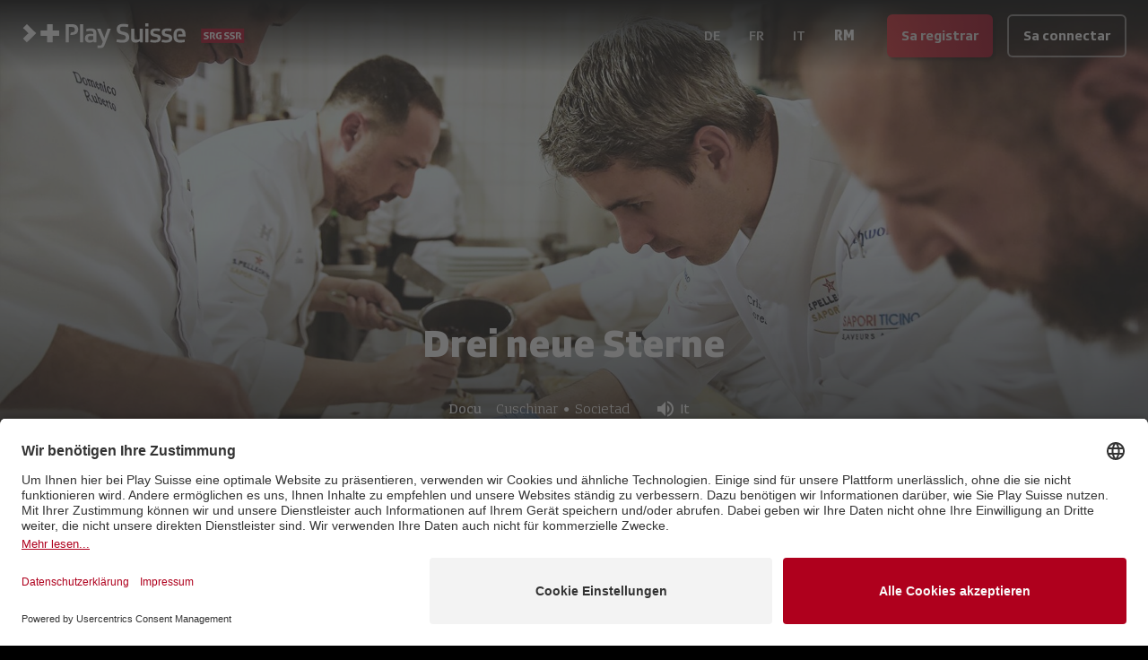

--- FILE ---
content_type: text/html; charset=utf-8
request_url: https://www.playsuisse.ch/rm/show/1053769
body_size: 16044
content:
<!DOCTYPE html><html lang="rm" class="__variable_592631 __variable_ab609d __variable_bfee61 __variable_f6035d __variable_0e87f3 bg-black text-white"><head><meta charSet="utf-8"/><meta name="viewport" content="width=device-width, initial-scale=1"/><link rel="preload" href="/_next/static/media/04ce5099424b0047-s.p.woff" as="font" crossorigin="" type="font/woff"/><link rel="preload" href="/_next/static/media/138046f4f3e993f9-s.p.ttf" as="font" crossorigin="" type="font/ttf"/><link rel="preload" href="/_next/static/media/236da986d2e00c30-s.p.ttf" as="font" crossorigin="" type="font/ttf"/><link rel="preload" href="/_next/static/media/2650850ad3337bb8-s.p.ttf" as="font" crossorigin="" type="font/ttf"/><link rel="preload" href="/_next/static/media/29f791e82861684c-s.p.ttf" as="font" crossorigin="" type="font/ttf"/><link rel="preload" href="/_next/static/media/3a39e2477fee3d3e-s.p.ttf" as="font" crossorigin="" type="font/ttf"/><link rel="preload" href="/_next/static/media/48c55b933a987d6c-s.p.ttf" as="font" crossorigin="" type="font/ttf"/><link rel="preload" href="/_next/static/media/4a914262c571f499-s.p.ttf" as="font" crossorigin="" type="font/ttf"/><link rel="preload" href="/_next/static/media/6807558b772c3fe3-s.p.ttf" as="font" crossorigin="" type="font/ttf"/><link rel="preload" href="/_next/static/media/8d551d9766e34ec2-s.p.ttf" as="font" crossorigin="" type="font/ttf"/><link rel="preload" href="/_next/static/media/ae5f3f63d8915f07-s.p.ttf" as="font" crossorigin="" type="font/ttf"/><link rel="preload" href="/_next/static/media/bebfd19fff3ac9b6-s.p.ttf" as="font" crossorigin="" type="font/ttf"/><link rel="preload" href="/_next/static/media/c54d01ce5e6bee32-s.p.ttf" as="font" crossorigin="" type="font/ttf"/><link rel="preload" href="/_next/static/media/db002adadae324d1-s.p.ttf" as="font" crossorigin="" type="font/ttf"/><link rel="preload" href="/_next/static/media/ef24c2788b103f50-s.p.ttf" as="font" crossorigin="" type="font/ttf"/><link rel="preload" as="image" imageSrcSet="https://playsuisse-img.akamaized.net/Service.svc/GetImage/p/3191/entry_id/8bc89ef8a1ea41a9a99a7afc28a59129/version/1?imwidth=640&amp;w=640 640w, https://playsuisse-img.akamaized.net/Service.svc/GetImage/p/3191/entry_id/8bc89ef8a1ea41a9a99a7afc28a59129/version/1?imwidth=750&amp;w=750 750w, https://playsuisse-img.akamaized.net/Service.svc/GetImage/p/3191/entry_id/8bc89ef8a1ea41a9a99a7afc28a59129/version/1?imwidth=828&amp;w=828 828w, https://playsuisse-img.akamaized.net/Service.svc/GetImage/p/3191/entry_id/8bc89ef8a1ea41a9a99a7afc28a59129/version/1?imwidth=1080&amp;w=1080 1080w, https://playsuisse-img.akamaized.net/Service.svc/GetImage/p/3191/entry_id/8bc89ef8a1ea41a9a99a7afc28a59129/version/1?imwidth=1200&amp;w=1200 1200w, https://playsuisse-img.akamaized.net/Service.svc/GetImage/p/3191/entry_id/8bc89ef8a1ea41a9a99a7afc28a59129/version/1?imwidth=1920&amp;w=1920 1920w, https://playsuisse-img.akamaized.net/Service.svc/GetImage/p/3191/entry_id/8bc89ef8a1ea41a9a99a7afc28a59129/version/1?imwidth=1920&amp;w=1920 2048w, https://playsuisse-img.akamaized.net/Service.svc/GetImage/p/3191/entry_id/8bc89ef8a1ea41a9a99a7afc28a59129/version/1?imwidth=1920&amp;w=1920 3840w" imageSizes="100vw"/><link rel="preload" as="image" imageSrcSet="https://playsuisse-static.akamaized.net/images/folio/landing/usp-bg.png?imwidth=640&amp;w=640 640w, https://playsuisse-static.akamaized.net/images/folio/landing/usp-bg.png?imwidth=750&amp;w=750 750w, https://playsuisse-static.akamaized.net/images/folio/landing/usp-bg.png?imwidth=828&amp;w=828 828w, https://playsuisse-static.akamaized.net/images/folio/landing/usp-bg.png?imwidth=1080&amp;w=1080 1080w, https://playsuisse-static.akamaized.net/images/folio/landing/usp-bg.png?imwidth=1200&amp;w=1200 1200w, https://playsuisse-static.akamaized.net/images/folio/landing/usp-bg.png?imwidth=1920&amp;w=1920 1920w, https://playsuisse-static.akamaized.net/images/folio/landing/usp-bg.png?imwidth=1920&amp;w=1920 2048w, https://playsuisse-static.akamaized.net/images/folio/landing/usp-bg.png?imwidth=1920&amp;w=1920 3840w" imageSizes="100vw"/><link rel="stylesheet" href="/_next/static/css/256d496e458d6247.css" data-precedence="next"/><link rel="preload" as="script" fetchPriority="low" href="/_next/static/chunks/webpack-b051131f75490538.js"/><script src="/_next/static/chunks/fd9d1056-3b0bc8d4a7a32dc5.js" async=""></script><script src="/_next/static/chunks/8069-4be7bf3bbb02af0c.js" async=""></script><script src="/_next/static/chunks/main-app-cbb0b88e65709737.js" async=""></script><script src="/_next/static/chunks/9761e08b-44b5e08fddf29c14.js" async=""></script><script src="/_next/static/chunks/4812-e6833fb683caef1e.js" async=""></script><script src="/_next/static/chunks/7809-30bdf024f0c54501.js" async=""></script><script src="/_next/static/chunks/2635-6fe7f45d32e4474f.js" async=""></script><script src="/_next/static/chunks/1367-eb8a8ef04aca7dcf.js" async=""></script><script src="/_next/static/chunks/5250-f0b3a2620b427250.js" async=""></script><script src="/_next/static/chunks/4736-eec502bcc6069ea7.js" async=""></script><script src="/_next/static/chunks/152-49781607d58a36ce.js" async=""></script><script src="/_next/static/chunks/app/global-error-bf14b64800a4cda8.js" async=""></script><script src="/_next/static/chunks/3495-5473db4a5a40548f.js" async=""></script><script src="/_next/static/chunks/2763-c47832572c77f8db.js" async=""></script><script src="/_next/static/chunks/1929-4b1015cfacc207c6.js" async=""></script><script src="/_next/static/chunks/5113-d653e19265b2968b.js" async=""></script><script src="/_next/static/chunks/app/(main)/%5Blocale%5D/(others)/show/%5B%5B...slug%5D%5D/layout-8e38cc37f908f3dd.js" async=""></script><script src="/_next/static/chunks/app/(main)/%5Blocale%5D/(others)/show/%5B%5B...slug%5D%5D/error-2d02c30b567e702a.js" async=""></script><script src="/_next/static/chunks/app/(main)/%5Blocale%5D/(others)/show/%5B%5B...slug%5D%5D/not-found-812f808c7c67e018.js" async=""></script><script src="/_next/static/chunks/6162-3bfac393579d6870.js" async=""></script><script src="/_next/static/chunks/369-d70d0620ba78e544.js" async=""></script><script src="/_next/static/chunks/app/(main)/%5Blocale%5D/layout-0105e0b77577bfe7.js" async=""></script><script src="/_next/static/chunks/3797-82893b17c0bfa166.js" async=""></script><script src="/_next/static/chunks/1009-444ccfca3b7b816c.js" async=""></script><script src="/_next/static/chunks/app/(main)/%5Blocale%5D/(others)/show/%5B%5B...slug%5D%5D/page-87138d597e0a2bf4.js" async=""></script><link rel="preload" href="https://app.usercentrics.eu/browser-ui/latest/loader.js" as="script"/><title>Drei neue Sterne - Docu | Play Suisse</title><meta name="description" content="Drei junge Sterneköche erzählen von ihrem Weg zu Ruhm und Ehre, über die Kultur des Kochens und was hinter jedem Gericht steckt."/><meta name="robots" content="noindex,nofollow"/><meta name="fb:app_id" content="112790110554253"/><link rel="canonical" href="https://www.playsuisse.ch/rm/show/1053769"/><meta property="og:title" content="Drei neue Sterne - Docu | Play Suisse"/><meta property="og:description" content="Drei junge Sterneköche erzählen von ihrem Weg zu Ruhm und Ehre, über die Kultur des Kochens und was hinter jedem Gericht steckt."/><meta property="og:url" content="https://www.playsuisse.ch/rm/show/1053769"/><meta property="og:site_name" content="Play Suisse"/><meta property="og:image" content="https://playsuisse-img.akamaized.net/Service.svc/GetImage/p/3191/entry_id/6eb8e7c8f2ef4d30802aa5a1e6b6d4b9/version/1?imwidth={width}"/><meta property="og:type" content="website"/><meta name="twitter:card" content="summary"/><meta name="twitter:site" content="@play_suisse"/><meta name="twitter:title" content="Drei neue Sterne - Docu | Play Suisse"/><meta name="twitter:description" content="Drei junge Sterneköche erzählen von ihrem Weg zu Ruhm und Ehre, über die Kultur des Kochens und was hinter jedem Gericht steckt."/><meta name="twitter:image" content="https://playsuisse-img.akamaized.net/Service.svc/GetImage/p/3191/entry_id/6eb8e7c8f2ef4d30802aa5a1e6b6d4b9/version/1?imwidth={width}"/><link rel="icon" href="/favicon.ico" type="image/x-icon" sizes="48x48"/><meta name="next-size-adjust"/><script src="/_next/static/chunks/polyfills-c67a75d1b6f99dc8.js" noModule=""></script></head><body><div class="fixed top-0 z-20 flex min-h-[5rem] w-full flex-col"><!--$--><div class="absolute h-full w-full transition-all duration-500 opacity-100"><div class="h-full w-full bg-gradient-to-b from-black to-transparent"></div></div><!--/$--><div class="relative flex flex-1 flex-wrap items-center justify-start gap-2 p-3 px-2 md:px-6"><div class="flex flex-1 flex-row items-center"><a class="relative h-full min-h-full w-[50px] md:w-[250px]" href="/rm"><img alt="Play Suisse" loading="lazy" width="0" height="0" decoding="async" data-nimg="1" class="hidden min-h-full min-w-full object-contain md:block" style="color:transparent" sizes="20vw" srcSet="https://playsuisse-static.akamaized.net/images/logos/ps-with-srg.svg?imwidth=128&amp;w=128 128w, https://playsuisse-static.akamaized.net/images/logos/ps-with-srg.svg?imwidth=256&amp;w=256 256w, https://playsuisse-static.akamaized.net/images/logos/ps-with-srg.svg?imwidth=384&amp;w=384 384w, https://playsuisse-static.akamaized.net/images/logos/ps-with-srg.svg?imwidth=640&amp;w=640 640w, https://playsuisse-static.akamaized.net/images/logos/ps-with-srg.svg?imwidth=750&amp;w=750 750w, https://playsuisse-static.akamaized.net/images/logos/ps-with-srg.svg?imwidth=828&amp;w=828 828w, https://playsuisse-static.akamaized.net/images/logos/ps-with-srg.svg?imwidth=1080&amp;w=1080 1080w, https://playsuisse-static.akamaized.net/images/logos/ps-with-srg.svg?imwidth=1200&amp;w=1200 1200w, https://playsuisse-static.akamaized.net/images/logos/ps-with-srg.svg?imwidth=1920&amp;w=1920 1920w, https://playsuisse-static.akamaized.net/images/logos/ps-with-srg.svg?imwidth=1920&amp;w=1920 2048w, https://playsuisse-static.akamaized.net/images/logos/ps-with-srg.svg?imwidth=1920&amp;w=1920 3840w" src="https://playsuisse-static.akamaized.net/images/logos/ps-with-srg.svg?imwidth=1920&amp;w=1920"/><img alt="Play Suisse" loading="lazy" width="0" height="0" decoding="async" data-nimg="1" class="min-h-full min-w-full object-contain md:hidden" style="color:transparent" sizes="20vw" srcSet="https://playsuisse-static.akamaized.net/images/logos/ps-icon-with-srg.svg?imwidth=128&amp;w=128 128w, https://playsuisse-static.akamaized.net/images/logos/ps-icon-with-srg.svg?imwidth=256&amp;w=256 256w, https://playsuisse-static.akamaized.net/images/logos/ps-icon-with-srg.svg?imwidth=384&amp;w=384 384w, https://playsuisse-static.akamaized.net/images/logos/ps-icon-with-srg.svg?imwidth=640&amp;w=640 640w, https://playsuisse-static.akamaized.net/images/logos/ps-icon-with-srg.svg?imwidth=750&amp;w=750 750w, https://playsuisse-static.akamaized.net/images/logos/ps-icon-with-srg.svg?imwidth=828&amp;w=828 828w, https://playsuisse-static.akamaized.net/images/logos/ps-icon-with-srg.svg?imwidth=1080&amp;w=1080 1080w, https://playsuisse-static.akamaized.net/images/logos/ps-icon-with-srg.svg?imwidth=1200&amp;w=1200 1200w, https://playsuisse-static.akamaized.net/images/logos/ps-icon-with-srg.svg?imwidth=1920&amp;w=1920 1920w, https://playsuisse-static.akamaized.net/images/logos/ps-icon-with-srg.svg?imwidth=1920&amp;w=1920 2048w, https://playsuisse-static.akamaized.net/images/logos/ps-icon-with-srg.svg?imwidth=1920&amp;w=1920 3840w" src="https://playsuisse-static.akamaized.net/images/logos/ps-icon-with-srg.svg?imwidth=1920&amp;w=1920"/></a><div class="ml-2 lg:hidden"><!--$!--><template data-dgst="BAILOUT_TO_CLIENT_SIDE_RENDERING"></template><!--/$--></div></div><!--$!--><template data-dgst="BAILOUT_TO_CLIENT_SIDE_RENDERING"></template><!--/$--><div class="flex items-end"><a aria-label="Sa registrar"><button class="align-middle select-none font-sans font-bold text-center inherit transition-all disabled:opacity-50 disabled:shadow-none disabled:pointer-events-none focus:opacity-[0.85] focus:shadow-none active:opacity-[0.85] active:shadow-none text-normal py-0 px-4 rounded-md h-[48px] bg-gradient-90deg from-[#E31F2B] to-srg-red shadow-[3px_3px_3px_rgba(0,0,0,0.4)] opacity-90 hover:opacity-100 hover:shadow-none hidden sm:block" type="button">Sa registrar</button></a><a aria-label="Sa connectar"><button class="align-middle select-none font-sans font-bold text-center inherit transition-all disabled:opacity-50 disabled:shadow-none disabled:pointer-events-none focus:opacity-[0.85] focus:shadow-none active:opacity-[0.85] active:shadow-none text-normal py-0 px-4 rounded-md h-[48px] hover:text-black bg-black/20 border-2 border-white/50 hover:border-white/75 hover:bg-white active:bg-white active:text-black sm:ml-4" type="button">Sa connectar</button></a></div></div></div><main class="flex flex-col"><div class="relative flex h-[95vh] max-h-[60vh] min-h-[40rem] w-full items-end justify-center transition-all lg:max-h-[80vh]"><div class="absolute inset-0 -z-10 h-full w-full"><img alt="background" loading="eager" decoding="async" data-nimg="fill" class="object-cover object-center" style="position:absolute;height:100%;width:100%;left:0;top:0;right:0;bottom:0;color:transparent" sizes="100vw" srcSet="https://playsuisse-img.akamaized.net/Service.svc/GetImage/p/3191/entry_id/8bc89ef8a1ea41a9a99a7afc28a59129/version/1?imwidth=640&amp;w=640 640w, https://playsuisse-img.akamaized.net/Service.svc/GetImage/p/3191/entry_id/8bc89ef8a1ea41a9a99a7afc28a59129/version/1?imwidth=750&amp;w=750 750w, https://playsuisse-img.akamaized.net/Service.svc/GetImage/p/3191/entry_id/8bc89ef8a1ea41a9a99a7afc28a59129/version/1?imwidth=828&amp;w=828 828w, https://playsuisse-img.akamaized.net/Service.svc/GetImage/p/3191/entry_id/8bc89ef8a1ea41a9a99a7afc28a59129/version/1?imwidth=1080&amp;w=1080 1080w, https://playsuisse-img.akamaized.net/Service.svc/GetImage/p/3191/entry_id/8bc89ef8a1ea41a9a99a7afc28a59129/version/1?imwidth=1200&amp;w=1200 1200w, https://playsuisse-img.akamaized.net/Service.svc/GetImage/p/3191/entry_id/8bc89ef8a1ea41a9a99a7afc28a59129/version/1?imwidth=1920&amp;w=1920 1920w, https://playsuisse-img.akamaized.net/Service.svc/GetImage/p/3191/entry_id/8bc89ef8a1ea41a9a99a7afc28a59129/version/1?imwidth=1920&amp;w=1920 2048w, https://playsuisse-img.akamaized.net/Service.svc/GetImage/p/3191/entry_id/8bc89ef8a1ea41a9a99a7afc28a59129/version/1?imwidth=1920&amp;w=1920 3840w" src="https://playsuisse-img.akamaized.net/Service.svc/GetImage/p/3191/entry_id/8bc89ef8a1ea41a9a99a7afc28a59129/version/1?imwidth=1920&amp;w=1920"/></div><div class="absolute bottom-0 h-[60%] w-full bg-gradient-to-t from-black to-transparent"></div><div class="relative mb-10 flex flex-col items-center justify-center text-center px-4 sm:px-6 lg:px-8 max-w-4xl"><div class="mb-4"><h1 class="mb-4">Drei neue Sterne</h1></div><div class="flex flex-wrap items-center justify-center"><div class="flex items-center font-text-serif mr-3"><span>Docu</span></div><div class="flex items-center mr-3"><a class="flex items-center rounded-lg px-1 font-serif font-light transition-all hover:bg-white/20" href="/rm/browse/genre/cooking">Cuschinar</a><span class="mx-[2px] text-xs">●</span><a class="flex items-center rounded-lg px-1 font-serif font-light transition-all hover:bg-white/20" href="/rm/browse/genre/society">Societad</a></div><div class="flex rounded-2xl bg-gray-700/40 px-3 py-1"><div class="flex items-center"><div class="flex items-center justify-center mr-1"><i class="mui-icon text-2xl" data-icon="e903"></i></div><span>It</span></div></div></div><a aria-label="Sa registrar"><button class="align-middle select-none font-sans font-bold text-center inherit transition-all disabled:opacity-50 disabled:shadow-none disabled:pointer-events-none focus:opacity-[0.85] focus:shadow-none active:opacity-[0.85] active:shadow-none text-normal py-0 px-4 rounded-md h-[48px] bg-gradient-90deg from-[#E31F2B] to-srg-red shadow-[3px_3px_3px_rgba(0,0,0,0.4)] opacity-90 hover:opacity-100 hover:shadow-none my-4" type="button">Sa registrar</button></a><div class="flex flex-col items-center text-center font-text-serif font-extralight opacity-70"><span>Drei junge Sterneköche erzählen von ihrem Weg zu Ruhm und Ehre, über die Kultur des Kochens und was hinter jedem Gericht steckt.</span></div></div></div><div class="max-w-7xl px-4 sm:px-6 lg:px-8 mx-auto flex w-full flex-col pb-4"><div class="h-px bg-white/20 mb-12 w-3/4 self-center md:mb-20"></div><div class="flex w-full flex-col mb-12 md:mb-20"><h2 class="mb-4">Detagls</h2><div class="mb-6 grid grid-cols-2 sm:grid-cols-3"><div class="font-medium">56 min<!-- --> <!-- -->| <!-- -->2021</div><div><div class="font-medium">Gener</div><div class="opacity-70"><div>Cuschinar</div><div>Societad</div></div></div></div><div class="mb-6">Im Jahr 2021 wurden drei neue Michelin-Sterne am gastronomischen Firmament des Tessins geboren. Eine Auszeichnung für drei junge Köche, die im Tessin den idealen Ort gefunden haben, um ihr Talent zum Ausdruck zu bringen und sehr unterschiedliche kulinarische Vorschläge auf den Tisch zu bringen. Wie kommen die Sterne zustande? Und wie schwierig ist es, sie zu behalten?</div><div class="grid grid-cols-2 gap-y-6 md:grid-cols-3"><div class="flex flex-col gap-6"><div><div class="font-medium">Realisaziun</div><div class="opacity-70"><div>Roberto Bottini</div><div>Leonardo Colla</div></div></div><div><div class="font-medium">Producziun</div><div class="opacity-70"><div>RSI Falò</div></div></div></div><div class="flex flex-col gap-6"></div><div><div class="font-medium">Occupaziun</div><div class="opacity-70"><div>Luca Bellanca</div><div>Cristian Moreschi</div><div>Domenico Ruberto</div></div></div></div></div><div class="flex w-full flex-col"><h2 class="mb-4">Quai As pudess er plaschair</h2><div class="grid grid-cols-2 gap-2 md:grid-cols-3"><a class="w-full overflow-hidden rounded-lg md:transition-all" aria-label="Sterneköche unter Druck" href="/rm/show/818240"><div class="ratio-16-9 bg-white/10"><img alt="Sterneköche unter Druck" loading="lazy" decoding="async" data-nimg="fill" class="transition duration-500 ease-in-out md:hover:scale-105" style="position:absolute;height:100%;width:100%;left:0;top:0;right:0;bottom:0;color:transparent" sizes="(min-width: 768px) 33vw, 50vw" srcSet="https://playsuisse-img.akamaized.net/Service.svc/GetImage/p/3191/entry_id/b1b1a4866d9746cdab98ebee65e03bcf/version/0?imwidth=256&amp;w=256 256w, https://playsuisse-img.akamaized.net/Service.svc/GetImage/p/3191/entry_id/b1b1a4866d9746cdab98ebee65e03bcf/version/0?imwidth=384&amp;w=384 384w, https://playsuisse-img.akamaized.net/Service.svc/GetImage/p/3191/entry_id/b1b1a4866d9746cdab98ebee65e03bcf/version/0?imwidth=640&amp;w=640 640w, https://playsuisse-img.akamaized.net/Service.svc/GetImage/p/3191/entry_id/b1b1a4866d9746cdab98ebee65e03bcf/version/0?imwidth=750&amp;w=750 750w, https://playsuisse-img.akamaized.net/Service.svc/GetImage/p/3191/entry_id/b1b1a4866d9746cdab98ebee65e03bcf/version/0?imwidth=828&amp;w=828 828w, https://playsuisse-img.akamaized.net/Service.svc/GetImage/p/3191/entry_id/b1b1a4866d9746cdab98ebee65e03bcf/version/0?imwidth=1080&amp;w=1080 1080w, https://playsuisse-img.akamaized.net/Service.svc/GetImage/p/3191/entry_id/b1b1a4866d9746cdab98ebee65e03bcf/version/0?imwidth=1200&amp;w=1200 1200w, https://playsuisse-img.akamaized.net/Service.svc/GetImage/p/3191/entry_id/b1b1a4866d9746cdab98ebee65e03bcf/version/0?imwidth=1920&amp;w=1920 1920w, https://playsuisse-img.akamaized.net/Service.svc/GetImage/p/3191/entry_id/b1b1a4866d9746cdab98ebee65e03bcf/version/0?imwidth=1920&amp;w=1920 2048w, https://playsuisse-img.akamaized.net/Service.svc/GetImage/p/3191/entry_id/b1b1a4866d9746cdab98ebee65e03bcf/version/0?imwidth=1920&amp;w=1920 3840w" src="https://playsuisse-img.akamaized.net/Service.svc/GetImage/p/3191/entry_id/b1b1a4866d9746cdab98ebee65e03bcf/version/0?imwidth=1920&amp;w=1920"/></div></a><a class="w-full overflow-hidden rounded-lg md:transition-all" aria-label="Sterne-Köchinnen " href="/rm/show/3080266"><div class="ratio-16-9 bg-white/10"><img alt="Sterne-Köchinnen " loading="lazy" decoding="async" data-nimg="fill" class="transition duration-500 ease-in-out md:hover:scale-105" style="position:absolute;height:100%;width:100%;left:0;top:0;right:0;bottom:0;color:transparent" sizes="(min-width: 768px) 33vw, 50vw" srcSet="https://playsuisse-img.akamaized.net/Service.svc/GetImage/p/3191/entry_id/902af052a394475f9a378744e362dd75/version/0?imwidth=256&amp;w=256 256w, https://playsuisse-img.akamaized.net/Service.svc/GetImage/p/3191/entry_id/902af052a394475f9a378744e362dd75/version/0?imwidth=384&amp;w=384 384w, https://playsuisse-img.akamaized.net/Service.svc/GetImage/p/3191/entry_id/902af052a394475f9a378744e362dd75/version/0?imwidth=640&amp;w=640 640w, https://playsuisse-img.akamaized.net/Service.svc/GetImage/p/3191/entry_id/902af052a394475f9a378744e362dd75/version/0?imwidth=750&amp;w=750 750w, https://playsuisse-img.akamaized.net/Service.svc/GetImage/p/3191/entry_id/902af052a394475f9a378744e362dd75/version/0?imwidth=828&amp;w=828 828w, https://playsuisse-img.akamaized.net/Service.svc/GetImage/p/3191/entry_id/902af052a394475f9a378744e362dd75/version/0?imwidth=1080&amp;w=1080 1080w, https://playsuisse-img.akamaized.net/Service.svc/GetImage/p/3191/entry_id/902af052a394475f9a378744e362dd75/version/0?imwidth=1200&amp;w=1200 1200w, https://playsuisse-img.akamaized.net/Service.svc/GetImage/p/3191/entry_id/902af052a394475f9a378744e362dd75/version/0?imwidth=1920&amp;w=1920 1920w, https://playsuisse-img.akamaized.net/Service.svc/GetImage/p/3191/entry_id/902af052a394475f9a378744e362dd75/version/0?imwidth=1920&amp;w=1920 2048w, https://playsuisse-img.akamaized.net/Service.svc/GetImage/p/3191/entry_id/902af052a394475f9a378744e362dd75/version/0?imwidth=1920&amp;w=1920 3840w" src="https://playsuisse-img.akamaized.net/Service.svc/GetImage/p/3191/entry_id/902af052a394475f9a378744e362dd75/version/0?imwidth=1920&amp;w=1920"/></div></a><a class="w-full overflow-hidden rounded-lg md:transition-all" aria-label="Cun palutta e furtga – Il project Rebecca Clopath" href="/rm/show/812790"><div class="ratio-16-9 bg-white/10"><img alt="Cun palutta e furtga – Il project Rebecca Clopath" loading="lazy" decoding="async" data-nimg="fill" class="transition duration-500 ease-in-out md:hover:scale-105" style="position:absolute;height:100%;width:100%;left:0;top:0;right:0;bottom:0;color:transparent" sizes="(min-width: 768px) 33vw, 50vw" srcSet="https://playsuisse-img.akamaized.net/Service.svc/GetImage/p/3191/entry_id/39af8ab95c604edaad1f5b94c2a4f663/version/1?imwidth=256&amp;w=256 256w, https://playsuisse-img.akamaized.net/Service.svc/GetImage/p/3191/entry_id/39af8ab95c604edaad1f5b94c2a4f663/version/1?imwidth=384&amp;w=384 384w, https://playsuisse-img.akamaized.net/Service.svc/GetImage/p/3191/entry_id/39af8ab95c604edaad1f5b94c2a4f663/version/1?imwidth=640&amp;w=640 640w, https://playsuisse-img.akamaized.net/Service.svc/GetImage/p/3191/entry_id/39af8ab95c604edaad1f5b94c2a4f663/version/1?imwidth=750&amp;w=750 750w, https://playsuisse-img.akamaized.net/Service.svc/GetImage/p/3191/entry_id/39af8ab95c604edaad1f5b94c2a4f663/version/1?imwidth=828&amp;w=828 828w, https://playsuisse-img.akamaized.net/Service.svc/GetImage/p/3191/entry_id/39af8ab95c604edaad1f5b94c2a4f663/version/1?imwidth=1080&amp;w=1080 1080w, https://playsuisse-img.akamaized.net/Service.svc/GetImage/p/3191/entry_id/39af8ab95c604edaad1f5b94c2a4f663/version/1?imwidth=1200&amp;w=1200 1200w, https://playsuisse-img.akamaized.net/Service.svc/GetImage/p/3191/entry_id/39af8ab95c604edaad1f5b94c2a4f663/version/1?imwidth=1920&amp;w=1920 1920w, https://playsuisse-img.akamaized.net/Service.svc/GetImage/p/3191/entry_id/39af8ab95c604edaad1f5b94c2a4f663/version/1?imwidth=1920&amp;w=1920 2048w, https://playsuisse-img.akamaized.net/Service.svc/GetImage/p/3191/entry_id/39af8ab95c604edaad1f5b94c2a4f663/version/1?imwidth=1920&amp;w=1920 3840w" src="https://playsuisse-img.akamaized.net/Service.svc/GetImage/p/3191/entry_id/39af8ab95c604edaad1f5b94c2a4f663/version/1?imwidth=1920&amp;w=1920"/></div></a><a class="w-full overflow-hidden rounded-lg md:transition-all" aria-label="Das Phänomen &quot;street food&quot;" href="/rm/show/820073"><div class="ratio-16-9 bg-white/10"><img alt="Das Phänomen &quot;street food&quot;" loading="lazy" decoding="async" data-nimg="fill" class="transition duration-500 ease-in-out md:hover:scale-105" style="position:absolute;height:100%;width:100%;left:0;top:0;right:0;bottom:0;color:transparent" sizes="(min-width: 768px) 33vw, 50vw" srcSet="https://playsuisse-img.akamaized.net/Service.svc/GetImage/p/3191/entry_id/534c7bb393de473f8f7e700ea42ebd7e/version/1?imwidth=256&amp;w=256 256w, https://playsuisse-img.akamaized.net/Service.svc/GetImage/p/3191/entry_id/534c7bb393de473f8f7e700ea42ebd7e/version/1?imwidth=384&amp;w=384 384w, https://playsuisse-img.akamaized.net/Service.svc/GetImage/p/3191/entry_id/534c7bb393de473f8f7e700ea42ebd7e/version/1?imwidth=640&amp;w=640 640w, https://playsuisse-img.akamaized.net/Service.svc/GetImage/p/3191/entry_id/534c7bb393de473f8f7e700ea42ebd7e/version/1?imwidth=750&amp;w=750 750w, https://playsuisse-img.akamaized.net/Service.svc/GetImage/p/3191/entry_id/534c7bb393de473f8f7e700ea42ebd7e/version/1?imwidth=828&amp;w=828 828w, https://playsuisse-img.akamaized.net/Service.svc/GetImage/p/3191/entry_id/534c7bb393de473f8f7e700ea42ebd7e/version/1?imwidth=1080&amp;w=1080 1080w, https://playsuisse-img.akamaized.net/Service.svc/GetImage/p/3191/entry_id/534c7bb393de473f8f7e700ea42ebd7e/version/1?imwidth=1200&amp;w=1200 1200w, https://playsuisse-img.akamaized.net/Service.svc/GetImage/p/3191/entry_id/534c7bb393de473f8f7e700ea42ebd7e/version/1?imwidth=1920&amp;w=1920 1920w, https://playsuisse-img.akamaized.net/Service.svc/GetImage/p/3191/entry_id/534c7bb393de473f8f7e700ea42ebd7e/version/1?imwidth=1920&amp;w=1920 2048w, https://playsuisse-img.akamaized.net/Service.svc/GetImage/p/3191/entry_id/534c7bb393de473f8f7e700ea42ebd7e/version/1?imwidth=1920&amp;w=1920 3840w" src="https://playsuisse-img.akamaized.net/Service.svc/GetImage/p/3191/entry_id/534c7bb393de473f8f7e700ea42ebd7e/version/1?imwidth=1920&amp;w=1920"/></div></a><a class="w-full overflow-hidden rounded-lg md:transition-all" aria-label="Goldene Formen" href="/rm/show/887698"><div class="ratio-16-9 bg-white/10"><img alt="Goldene Formen" loading="lazy" decoding="async" data-nimg="fill" class="transition duration-500 ease-in-out md:hover:scale-105" style="position:absolute;height:100%;width:100%;left:0;top:0;right:0;bottom:0;color:transparent" sizes="(min-width: 768px) 33vw, 50vw" srcSet="https://playsuisse-img.akamaized.net/Service.svc/GetImage/p/3191/entry_id/5b878524f014475c9cb872a744c72043/version/1?imwidth=256&amp;w=256 256w, https://playsuisse-img.akamaized.net/Service.svc/GetImage/p/3191/entry_id/5b878524f014475c9cb872a744c72043/version/1?imwidth=384&amp;w=384 384w, https://playsuisse-img.akamaized.net/Service.svc/GetImage/p/3191/entry_id/5b878524f014475c9cb872a744c72043/version/1?imwidth=640&amp;w=640 640w, https://playsuisse-img.akamaized.net/Service.svc/GetImage/p/3191/entry_id/5b878524f014475c9cb872a744c72043/version/1?imwidth=750&amp;w=750 750w, https://playsuisse-img.akamaized.net/Service.svc/GetImage/p/3191/entry_id/5b878524f014475c9cb872a744c72043/version/1?imwidth=828&amp;w=828 828w, https://playsuisse-img.akamaized.net/Service.svc/GetImage/p/3191/entry_id/5b878524f014475c9cb872a744c72043/version/1?imwidth=1080&amp;w=1080 1080w, https://playsuisse-img.akamaized.net/Service.svc/GetImage/p/3191/entry_id/5b878524f014475c9cb872a744c72043/version/1?imwidth=1200&amp;w=1200 1200w, https://playsuisse-img.akamaized.net/Service.svc/GetImage/p/3191/entry_id/5b878524f014475c9cb872a744c72043/version/1?imwidth=1920&amp;w=1920 1920w, https://playsuisse-img.akamaized.net/Service.svc/GetImage/p/3191/entry_id/5b878524f014475c9cb872a744c72043/version/1?imwidth=1920&amp;w=1920 2048w, https://playsuisse-img.akamaized.net/Service.svc/GetImage/p/3191/entry_id/5b878524f014475c9cb872a744c72043/version/1?imwidth=1920&amp;w=1920 3840w" src="https://playsuisse-img.akamaized.net/Service.svc/GetImage/p/3191/entry_id/5b878524f014475c9cb872a744c72043/version/1?imwidth=1920&amp;w=1920"/></div></a><a class="w-full overflow-hidden rounded-lg md:transition-all" aria-label="Tessins verborgene Spezialitäten" href="/rm/show/1127066"><div class="ratio-16-9 bg-white/10"><img alt="Tessins verborgene Spezialitäten" loading="lazy" decoding="async" data-nimg="fill" class="transition duration-500 ease-in-out md:hover:scale-105" style="position:absolute;height:100%;width:100%;left:0;top:0;right:0;bottom:0;color:transparent" sizes="(min-width: 768px) 33vw, 50vw" srcSet="https://playsuisse-img.akamaized.net/Service.svc/GetImage/p/3191/entry_id/279e768859fb42a290e2166b2e075b66/version/1?imwidth=256&amp;w=256 256w, https://playsuisse-img.akamaized.net/Service.svc/GetImage/p/3191/entry_id/279e768859fb42a290e2166b2e075b66/version/1?imwidth=384&amp;w=384 384w, https://playsuisse-img.akamaized.net/Service.svc/GetImage/p/3191/entry_id/279e768859fb42a290e2166b2e075b66/version/1?imwidth=640&amp;w=640 640w, https://playsuisse-img.akamaized.net/Service.svc/GetImage/p/3191/entry_id/279e768859fb42a290e2166b2e075b66/version/1?imwidth=750&amp;w=750 750w, https://playsuisse-img.akamaized.net/Service.svc/GetImage/p/3191/entry_id/279e768859fb42a290e2166b2e075b66/version/1?imwidth=828&amp;w=828 828w, https://playsuisse-img.akamaized.net/Service.svc/GetImage/p/3191/entry_id/279e768859fb42a290e2166b2e075b66/version/1?imwidth=1080&amp;w=1080 1080w, https://playsuisse-img.akamaized.net/Service.svc/GetImage/p/3191/entry_id/279e768859fb42a290e2166b2e075b66/version/1?imwidth=1200&amp;w=1200 1200w, https://playsuisse-img.akamaized.net/Service.svc/GetImage/p/3191/entry_id/279e768859fb42a290e2166b2e075b66/version/1?imwidth=1920&amp;w=1920 1920w, https://playsuisse-img.akamaized.net/Service.svc/GetImage/p/3191/entry_id/279e768859fb42a290e2166b2e075b66/version/1?imwidth=1920&amp;w=1920 2048w, https://playsuisse-img.akamaized.net/Service.svc/GetImage/p/3191/entry_id/279e768859fb42a290e2166b2e075b66/version/1?imwidth=1920&amp;w=1920 3840w" src="https://playsuisse-img.akamaized.net/Service.svc/GetImage/p/3191/entry_id/279e768859fb42a290e2166b2e075b66/version/1?imwidth=1920&amp;w=1920"/></div></a></div></div></div><div class="usp-bg-gradient relative w-full"><div class="absolute inset-0 -z-10 h-full w-full lg:z-0"><img alt="background" loading="eager" decoding="async" data-nimg="fill" class="object-fill" style="position:absolute;height:100%;width:100%;left:0;top:0;right:0;bottom:0;color:transparent" sizes="100vw" srcSet="https://playsuisse-static.akamaized.net/images/folio/landing/usp-bg.png?imwidth=640&amp;w=640 640w, https://playsuisse-static.akamaized.net/images/folio/landing/usp-bg.png?imwidth=750&amp;w=750 750w, https://playsuisse-static.akamaized.net/images/folio/landing/usp-bg.png?imwidth=828&amp;w=828 828w, https://playsuisse-static.akamaized.net/images/folio/landing/usp-bg.png?imwidth=1080&amp;w=1080 1080w, https://playsuisse-static.akamaized.net/images/folio/landing/usp-bg.png?imwidth=1200&amp;w=1200 1200w, https://playsuisse-static.akamaized.net/images/folio/landing/usp-bg.png?imwidth=1920&amp;w=1920 1920w, https://playsuisse-static.akamaized.net/images/folio/landing/usp-bg.png?imwidth=1920&amp;w=1920 2048w, https://playsuisse-static.akamaized.net/images/folio/landing/usp-bg.png?imwidth=1920&amp;w=1920 3840w" src="https://playsuisse-static.akamaized.net/images/folio/landing/usp-bg.png?imwidth=1920&amp;w=1920"/></div><div aria-hidden="true" class="absolute inset-0 bg-[#200D24]"></div><div class="relative mx-auto flex max-w-7xl flex-col gap-12 p-8 md:p-20 lg:flex-row lg:items-center lg:justify-around lg:p-28 lg:px-4"><div class="flex w-full max-w-2xl items-center lg:max-w-sm lg:flex-col lg:justify-center lg:text-center"><div class="relative h-20 w-28 shrink-0 lg:mb-6 lg:h-36 lg:w-full"><img alt="" loading="lazy" decoding="async" data-nimg="fill" style="position:absolute;height:100%;width:100%;left:0;top:0;right:0;bottom:0;color:transparent" sizes="30vw" srcSet="https://playsuisse-static.akamaized.net/images/folio/landing/usp/present_invert.svg?imwidth=256&amp;w=256 256w, https://playsuisse-static.akamaized.net/images/folio/landing/usp/present_invert.svg?imwidth=384&amp;w=384 384w, https://playsuisse-static.akamaized.net/images/folio/landing/usp/present_invert.svg?imwidth=640&amp;w=640 640w, https://playsuisse-static.akamaized.net/images/folio/landing/usp/present_invert.svg?imwidth=750&amp;w=750 750w, https://playsuisse-static.akamaized.net/images/folio/landing/usp/present_invert.svg?imwidth=828&amp;w=828 828w, https://playsuisse-static.akamaized.net/images/folio/landing/usp/present_invert.svg?imwidth=1080&amp;w=1080 1080w, https://playsuisse-static.akamaized.net/images/folio/landing/usp/present_invert.svg?imwidth=1200&amp;w=1200 1200w, https://playsuisse-static.akamaized.net/images/folio/landing/usp/present_invert.svg?imwidth=1920&amp;w=1920 1920w, https://playsuisse-static.akamaized.net/images/folio/landing/usp/present_invert.svg?imwidth=1920&amp;w=1920 2048w, https://playsuisse-static.akamaized.net/images/folio/landing/usp/present_invert.svg?imwidth=1920&amp;w=1920 3840w" src="https://playsuisse-static.akamaized.net/images/folio/landing/usp/present_invert.svg?imwidth=1920&amp;w=1920"/></div><div class="ml-4 lg:ml-0"><h2 class="h3-primary-headline-serif mb-2">Access gratuit</h2><p class="font-sans text-sm md:text-lg lg:text-base xl:text-xl">La finanziaziun da Play Suisse è cuvrida cun las taxas da radio e televisiun da la SSR.</p></div></div><div class="flex w-full max-w-2xl items-center lg:max-w-sm lg:flex-col lg:justify-center lg:text-center"><div class="relative h-20 w-28 shrink-0 lg:mb-6 lg:h-36 lg:w-full"><img alt="" loading="lazy" decoding="async" data-nimg="fill" style="position:absolute;height:100%;width:100%;left:0;top:0;right:0;bottom:0;color:transparent" sizes="30vw" srcSet="https://playsuisse-static.akamaized.net/images/folio/landing/usp/languages.svg?imwidth=256&amp;w=256 256w, https://playsuisse-static.akamaized.net/images/folio/landing/usp/languages.svg?imwidth=384&amp;w=384 384w, https://playsuisse-static.akamaized.net/images/folio/landing/usp/languages.svg?imwidth=640&amp;w=640 640w, https://playsuisse-static.akamaized.net/images/folio/landing/usp/languages.svg?imwidth=750&amp;w=750 750w, https://playsuisse-static.akamaized.net/images/folio/landing/usp/languages.svg?imwidth=828&amp;w=828 828w, https://playsuisse-static.akamaized.net/images/folio/landing/usp/languages.svg?imwidth=1080&amp;w=1080 1080w, https://playsuisse-static.akamaized.net/images/folio/landing/usp/languages.svg?imwidth=1200&amp;w=1200 1200w, https://playsuisse-static.akamaized.net/images/folio/landing/usp/languages.svg?imwidth=1920&amp;w=1920 1920w, https://playsuisse-static.akamaized.net/images/folio/landing/usp/languages.svg?imwidth=1920&amp;w=1920 2048w, https://playsuisse-static.akamaized.net/images/folio/landing/usp/languages.svg?imwidth=1920&amp;w=1920 3840w" src="https://playsuisse-static.akamaized.net/images/folio/landing/usp/languages.svg?imwidth=1920&amp;w=1920"/></div><div class="ml-4 lg:ml-0"><h2 class="h3-primary-headline-serif mb-2">Cuntegns cun suttitels u sincronisads</h2><p class="font-sans text-sm md:text-lg lg:text-base xl:text-xl">Scuvri millis d’istorgias svizras en tut las linguas naziunalas.</p></div></div><div class="flex w-full max-w-2xl items-center lg:max-w-sm lg:flex-col lg:justify-center lg:text-center"><div class="relative h-20 w-28 shrink-0 lg:mb-6 lg:h-36 lg:w-full"><img alt="" loading="lazy" decoding="async" data-nimg="fill" style="position:absolute;height:100%;width:100%;left:0;top:0;right:0;bottom:0;color:transparent" sizes="30vw" srcSet="https://playsuisse-static.akamaized.net/images/folio/landing/usp/devices.svg?imwidth=256&amp;w=256 256w, https://playsuisse-static.akamaized.net/images/folio/landing/usp/devices.svg?imwidth=384&amp;w=384 384w, https://playsuisse-static.akamaized.net/images/folio/landing/usp/devices.svg?imwidth=640&amp;w=640 640w, https://playsuisse-static.akamaized.net/images/folio/landing/usp/devices.svg?imwidth=750&amp;w=750 750w, https://playsuisse-static.akamaized.net/images/folio/landing/usp/devices.svg?imwidth=828&amp;w=828 828w, https://playsuisse-static.akamaized.net/images/folio/landing/usp/devices.svg?imwidth=1080&amp;w=1080 1080w, https://playsuisse-static.akamaized.net/images/folio/landing/usp/devices.svg?imwidth=1200&amp;w=1200 1200w, https://playsuisse-static.akamaized.net/images/folio/landing/usp/devices.svg?imwidth=1920&amp;w=1920 1920w, https://playsuisse-static.akamaized.net/images/folio/landing/usp/devices.svg?imwidth=1920&amp;w=1920 2048w, https://playsuisse-static.akamaized.net/images/folio/landing/usp/devices.svg?imwidth=1920&amp;w=1920 3840w" src="https://playsuisse-static.akamaized.net/images/folio/landing/usp/devices.svg?imwidth=1920&amp;w=1920"/></div><div class="ml-4 lg:ml-0"><h2 class="h3-primary-headline-serif mb-2">Tuttina nua che Vus essas</h2><p class="font-sans text-sm md:text-lg lg:text-base xl:text-xl">Smartphone, tablet, computer e televisiun: midai simplamain d’in apparat a l’auter.</p></div></div></div></div><div class="faq-landing-gradient"><img alt="faq heading" loading="lazy" width="0" height="0" decoding="async" data-nimg="1" class="h-auto max-h-[16vh] min-h-full w-full min-w-full" style="color:transparent" sizes="100vw" srcSet="https://playsuisse-static.akamaized.net/images/folio/landing/faq-heading.svg?imwidth=640&amp;w=640 640w, https://playsuisse-static.akamaized.net/images/folio/landing/faq-heading.svg?imwidth=750&amp;w=750 750w, https://playsuisse-static.akamaized.net/images/folio/landing/faq-heading.svg?imwidth=828&amp;w=828 828w, https://playsuisse-static.akamaized.net/images/folio/landing/faq-heading.svg?imwidth=1080&amp;w=1080 1080w, https://playsuisse-static.akamaized.net/images/folio/landing/faq-heading.svg?imwidth=1200&amp;w=1200 1200w, https://playsuisse-static.akamaized.net/images/folio/landing/faq-heading.svg?imwidth=1920&amp;w=1920 1920w, https://playsuisse-static.akamaized.net/images/folio/landing/faq-heading.svg?imwidth=1920&amp;w=1920 2048w, https://playsuisse-static.akamaized.net/images/folio/landing/faq-heading.svg?imwidth=1920&amp;w=1920 3840w" src="https://playsuisse-static.akamaized.net/images/folio/landing/faq-heading.svg?imwidth=1920&amp;w=1920"/><div class="flex flex-col items-center px-4 py-14 md:px-12"><div class="mb-10 flex flex-col items-center justify-center"><h2 class="h1-hero-title mb-10 text-center">Nus respundain Vossas dumondas</h2><div class="flex flex-col gap-2"><div id="tge-avantatgs-ma-porscha-play-suisse-en-cumparegliaziun-cun-autras-plattafurmas-da-streaming" class="block relative group w-full max-w-5xl rounded-md bg-gradient-block p-4 text-white hover:bg-gradient-block-light"><button type="button" class="flex justify-between items-center w-full border-b border-b-blue-gray-100 antialiased text-xl text-left font-semibold leading-snug select-none transition-colors border-none p-0 font-serif text-white hover:text-white"><h3 class="h5-teaser-title-regular">Tge avantatgs ma porscha Play Suisse en cumparegliaziun cun autras plattafurmas da streaming?</h3><span class="ml-4"><div class="flex items-center justify-center"><div class="flex items-center justify-center relative mr-3 opacity-0 transition-opacity group-hover:opacity-50 group-hover:hover:opacity-100"><i class="mui-icon text-2xl" data-icon="e909"></i></div><div class="flex items-center justify-center -rotate-90 transition-transform"><i class="mui-icon text-2xl scale-110" data-icon="e906"></i></div></div></span></button><div class="overflow-hidden" style="height:0px"><div class="block w-full antialiased font-sans font-light faq-item-body mt-4 whitespace-pre-line p-0 text-lg leading-6 text-white">Play Suisse porscha in access illimità als programs da la SSR senza custs supplementars. La plattafurma offra a Vus las meglras producziuns e coproducziuns da RTR, SRF, RSI e RTS. Play Suisse vegn finanzià cun il budget regular da la SSR. Per las utilisadras ed ils utilisaders na resultan damai nagins custs supplementars.</div></div></div><div id="tge-apparats-en-cumpatibels" class="block relative group w-full max-w-5xl rounded-md bg-gradient-block p-4 text-white hover:bg-gradient-block-light"><button type="button" class="flex justify-between items-center w-full border-b border-b-blue-gray-100 antialiased text-xl text-left font-semibold leading-snug select-none transition-colors border-none p-0 font-serif text-white hover:text-white"><h3 class="h5-teaser-title-regular">Tge apparats èn cumpatibels?</h3><span class="ml-4"><div class="flex items-center justify-center"><div class="flex items-center justify-center relative mr-3 opacity-0 transition-opacity group-hover:opacity-50 group-hover:hover:opacity-100"><i class="mui-icon text-2xl" data-icon="e909"></i></div><div class="flex items-center justify-center -rotate-90 transition-transform"><i class="mui-icon text-2xl scale-110" data-icon="e906"></i></div></div></span></button><div class="overflow-hidden" style="height:0px"><div class="block w-full antialiased font-sans font-light faq-item-body mt-4 whitespace-pre-line p-0 text-lg leading-6 text-white">Play Suisse è disponibel sin ils suandants apparats:
‍
‍<strong>Computer / Web</strong>
Voss computer sto disponer d&#x27;ina versiun actuala da Windows u da macOS sco era d&#x27;in browser actual.
‍
<strong>Smartphones e tablets</strong>
IOs
Android
Actualisar ils sistems operativs sin la versiun la pli nova.

‍<strong>Televisiun</strong>
Apple TV (a partir da tvOS 15)
Tut ils apparats e tut las televisiuns cun access a Google Play a partir d&#x27;Android 7 (Xiaomi, Nvidia Shield, Sony Bravia, Google TV, e.u.v.)
Swisscom blue TV App (versiun da las boxas IP1400, 1800 u 2000)
Sunrise TV
Samsung Tizen (models a partir dal 2018)
LG Web Os (models a partir dal 2018)
Philips Titan OS
Net+
TV plus
Quickline
Amazon FireTV
Chromecast</div></div></div><div id="e-play-suisse-er-accessibel-a-lexteriur" class="block relative group w-full max-w-5xl rounded-md bg-gradient-block p-4 text-white hover:bg-gradient-block-light"><button type="button" class="flex justify-between items-center w-full border-b border-b-blue-gray-100 antialiased text-xl text-left font-semibold leading-snug select-none transition-colors border-none p-0 font-serif text-white hover:text-white"><h3 class="h5-teaser-title-regular">È Play Suisse er accessibel a l’exteriur?</h3><span class="ml-4"><div class="flex items-center justify-center"><div class="flex items-center justify-center relative mr-3 opacity-0 transition-opacity group-hover:opacity-50 group-hover:hover:opacity-100"><i class="mui-icon text-2xl" data-icon="e909"></i></div><div class="flex items-center justify-center -rotate-90 transition-transform"><i class="mui-icon text-2xl scale-110" data-icon="e906"></i></div></div></span></button><div class="overflow-hidden" style="height:0px"><div class="block w-full antialiased font-sans font-light faq-item-body mt-4 whitespace-pre-line p-0 text-lg leading-6 text-white">Gea, sut las suandantas cundiziuns:  

- Vus avais Voss domicil en Svizra. 
- Vus essas en in stadi commember da l’UE. 

Persunas che vivan en Svizra e che fan in segiurn temporar en l’UE pon dar liber l’access als cuntegns da Play Suisse. Per motivs dals dretgs d’emissiun n’èsi actualmain betg pussaivel da dar liber l’access en pajais ordaifer l’UE. 

Sche utilisadras ed utilisaders da Play Suisse che vivan en Svizra èn temporarmain en il territori da l’UE, dastgan ils cuntegns da la plattafurma tuttina vegnir mess a disposiziun en la gronda part dals cas. Per che la SRG SSR possia lubir l’access davent da l’UE, è ella obligada da verifitgar ils lieus da dimora ed eventualmain il domicil. Igl è però pussaivel che singuls videos sin Play Suisse na pon betg vegnir mess a disposiziun per motivs giuridics en il territori da l&#x27;UE. 

Sche Vus activais l’access or da l’UE, pudais Vus sulettamain acceder al catalog da Play Suisse e betg a l’entira purschida da la SRG SSR. Ultra da quai dependa la disponibladad dals cuntegns en tscherts pajais da las cunvegnas cun ils possessurs dals dretgs da distribuir ils cuntegns respectivs u da las cundiziuns da basa giuridicas dal pajais correspundent. La SRG SSR dispona per regla be dals dretgs da publitgar cuntegns en Svizra ed en il Principadi da Liechtenstein.</div></div></div><div id="en-ils-cuntegns-disponibels-en-tut-las-linguas-naziunalas" class="block relative group w-full max-w-5xl rounded-md bg-gradient-block p-4 text-white hover:bg-gradient-block-light"><button type="button" class="flex justify-between items-center w-full border-b border-b-blue-gray-100 antialiased text-xl text-left font-semibold leading-snug select-none transition-colors border-none p-0 font-serif text-white hover:text-white"><h3 class="h5-teaser-title-regular">Èn ils cuntegns disponibels en tut las linguas naziunalas?</h3><span class="ml-4"><div class="flex items-center justify-center"><div class="flex items-center justify-center relative mr-3 opacity-0 transition-opacity group-hover:opacity-50 group-hover:hover:opacity-100"><i class="mui-icon text-2xl" data-icon="e909"></i></div><div class="flex items-center justify-center -rotate-90 transition-transform"><i class="mui-icon text-2xl scale-110" data-icon="e906"></i></div></div></span></button><div class="overflow-hidden" style="height:0px"><div class="block w-full antialiased font-sans font-light faq-item-body mt-4 whitespace-pre-line p-0 text-lg leading-6 text-white">Gea. Tut ils cuntegns èn disponibels en la lingua originala cun suttitels tudestgs, franzos e talians, tscherts cuntegns datti era cun suttitels rumantschs. Premess che las versiuns auditivas en autras linguas naziunalas èn disponiblas, vegnan quellas medemamain purschidas. Sporadicamain datti da vesair producziuns estras sin Play Suisse. Quellas vegnan, sche pussaivel, adina messas a disposiziun en la lingua originala, ils suttitels èn dentant disponibels era qua adina en almain trais linguas naziunalas, per part supplementarmain en englais.</div></div></div><div id="stoss-jau-ma-registrar-per-play-suisse-pertge" class="block relative group w-full max-w-5xl rounded-md bg-gradient-block p-4 text-white hover:bg-gradient-block-light"><button type="button" class="flex justify-between items-center w-full border-b border-b-blue-gray-100 antialiased text-xl text-left font-semibold leading-snug select-none transition-colors border-none p-0 font-serif text-white hover:text-white"><h3 class="h5-teaser-title-regular">Stoss jau ma registrar per Play Suisse? Pertge?</h3><span class="ml-4"><div class="flex items-center justify-center"><div class="flex items-center justify-center relative mr-3 opacity-0 transition-opacity group-hover:opacity-50 group-hover:hover:opacity-100"><i class="mui-icon text-2xl" data-icon="e909"></i></div><div class="flex items-center justify-center -rotate-90 transition-transform"><i class="mui-icon text-2xl scale-110" data-icon="e906"></i></div></div></span></button><div class="overflow-hidden" style="height:0px"><div class="block w-full antialiased font-sans font-light faq-item-body mt-4 whitespace-pre-line p-0 text-lg leading-6 text-white">Per acceder a Play Suisse sco er a servetschs persunals duvrais Vus in conto d&#x27;utilisader. Uschia pudais Vus per exempel sincronisar «Mia glista» sin tut ils apparats, guardar vinavant videos, survegnir recumandaziuns da cuntegn e newsletter individualisadas. Grazia al login pon persunas cun domicil en Svizra plinavant acceder als cuntegns da Play Suisse durant ina dimora transitorica en l&#x27;UE. Ulteriuras infurmaziuns davart il login survegnis Vus qua: <a href="https://www.srgssr.ch/fr/login/faq" target="_blank">FAQ davart il login</a></div></div></div></div></div><a href="/rm/faq"><button class="align-middle select-none font-sans font-bold text-center inherit transition-all disabled:opacity-50 disabled:shadow-none disabled:pointer-events-none focus:opacity-[0.85] focus:shadow-none active:opacity-[0.85] active:shadow-none text-normal py-0 px-4 rounded-md h-[48px] hover:text-black bg-black/20 border-2 border-white/50 hover:border-white/75 hover:bg-white active:bg-white active:text-black" type="button">Guardar tut las dumondas e respostas</button></a></div></div></main><script type="application/ld+json">{"@context":"https://schema.org","@type":"Movie","name":"Drei neue Sterne","director":[{"@type":"Person","name":"Roberto Bottini"},{"@type":"Person","name":"Leonardo Colla"}],"genre":["Cuschinar","Societad"],"datePublished":"2021-01-01T00:00:00.000Z","duration":"PT3377S","description":"Im Jahr 2021 wurden drei neue Michelin-Sterne am gastronomischen Firmament des Tessins geboren. Eine Auszeichnung für drei junge Köche, die im Tessin den idealen Ort gefunden haben, um ihr Talent zum Ausdruck zu bringen und sehr unterschiedliche kulinarische Vorschläge auf den Tisch zu bringen. Wie kommen die Sterne zustande? Und wie schwierig ist es, sie zu behalten?","actor":[{"@type":"Person","name":"Luca Bellanca"},{"@type":"Person","name":"Cristian Moreschi"},{"@type":"Person","name":"Domenico Ruberto"}],"image":"https://playsuisse-img.akamaized.net/Service.svc/GetImage/p/3191/entry_id/8bc89ef8a1ea41a9a99a7afc28a59129/version/1?imwidth=1200&w=1200","productionCompany":[{"@type":"Organization","name":"RSI Falò"}],"mainEntityOfPage":{"@type":"WebPage","url":"https://www.playsuisse.ch/rm/show/1053769"},"potentialAction":[{"@type":"WatchAction","target":{"@type":"EntryPoint","urlTemplate":"https://www.playsuisse.ch/rm/show/1053769","actionPlatform":"http://schema.org/DesktopWebPlatform"},"actionAccessibilityRequirement":{"@type":"ActionAccessSpecification","eligibleRegion":{"@type":"Country","name":"CH"},"requiresSubscription":true},"expectsAcceptanceOf":{"@type":"Offer","category":"free","price":0,"priceCurrency":"CHF","eligibleRegion":{"@type":"Country","name":"CH"},"seller":{"@type":"Organization","name":"Play Suisse","url":"https://www.playsuisse.ch"}}}]}</script><div class="w-full"><div class="footer-bg-part-1 py-6"><div class="max-w-7xl px-4 sm:px-6 lg:px-8 mx-auto flex flex-col gap-1"><div class="flex flex-row items-center justify-between"><div class="relative h-[24px] w-[47px]"><img alt="" loading="lazy" decoding="async" data-nimg="fill" class="object-contain" style="position:absolute;height:100%;width:100%;left:0;top:0;right:0;bottom:0;color:transparent" sizes="20vw" srcSet="https://playsuisse-static.akamaized.net/images/logos/ps-icon.svg?imwidth=128&amp;w=128 128w, https://playsuisse-static.akamaized.net/images/logos/ps-icon.svg?imwidth=256&amp;w=256 256w, https://playsuisse-static.akamaized.net/images/logos/ps-icon.svg?imwidth=384&amp;w=384 384w, https://playsuisse-static.akamaized.net/images/logos/ps-icon.svg?imwidth=640&amp;w=640 640w, https://playsuisse-static.akamaized.net/images/logos/ps-icon.svg?imwidth=750&amp;w=750 750w, https://playsuisse-static.akamaized.net/images/logos/ps-icon.svg?imwidth=828&amp;w=828 828w, https://playsuisse-static.akamaized.net/images/logos/ps-icon.svg?imwidth=1080&amp;w=1080 1080w, https://playsuisse-static.akamaized.net/images/logos/ps-icon.svg?imwidth=1200&amp;w=1200 1200w, https://playsuisse-static.akamaized.net/images/logos/ps-icon.svg?imwidth=1920&amp;w=1920 1920w, https://playsuisse-static.akamaized.net/images/logos/ps-icon.svg?imwidth=1920&amp;w=1920 2048w, https://playsuisse-static.akamaized.net/images/logos/ps-icon.svg?imwidth=1920&amp;w=1920 3840w" src="https://playsuisse-static.akamaized.net/images/logos/ps-icon.svg?imwidth=1920&amp;w=1920"/></div><div class="ml-3 lg:hidden"><!--$!--><template data-dgst="BAILOUT_TO_CLIENT_SIDE_RENDERING"></template><!--/$--></div><!--$!--><template data-dgst="BAILOUT_TO_CLIENT_SIDE_RENDERING"></template><!--/$--></div><div class="my-4 flex flex-col items-center md:my-0"><div class="flex flex-col items-center text-center"><a target="_blank" class="group flex cursor-pointer items-center no-underline mb-2" href="/rm/faq#tge-apparats-en-cumpatibels"><div class="text-xl font-medium">Guardar Play Suisse sin tut Voss visurs</div><div class="mt-[2px] hidden md:flex"><div class="mr-1 max-w-0 cursor-pointer whitespace-nowrap opacity-0 [transition:max-width_1s,opacity_1s,transform_0.75s] group-hover:max-w-[200px] group-hover:translate-x-[1vw] group-hover:opacity-100">Mussa dapli</div><div class="flex items-center justify-center transition-transform duration-700 group-hover:translate-x-[1vw]"><i class="mui-icon text-2xl" data-icon="e905"></i></div></div><div class="items-center justify-center flex md:hidden"><i class="mui-icon text-2xl" data-icon="e905"></i></div></a><span>Chattai nus sin Voss computer, tablet, telefonin, box da TV u Smart TV</span></div><div class="mt-4 grid grid-cols-2 gap-4 md:grid-cols-4"><a class="relative opacity-85 transition-opacity hover:opacity-100" style="width:128px;height:40px" target="_blank" aria-label="swisscom" href="https://www.swisscom.ch" rel="nofollow"><img alt="swisscom" loading="lazy" decoding="async" data-nimg="fill" class="object-contain" style="position:absolute;height:100%;width:100%;left:0;top:0;right:0;bottom:0;color:transparent" sizes="10vw" srcSet="https://playsuisse-static.akamaized.net/images/logos/footer/swisscom_v2.svg?w=64 64w, https://playsuisse-static.akamaized.net/images/logos/footer/swisscom_v2.svg?w=96 96w, https://playsuisse-static.akamaized.net/images/logos/footer/swisscom_v2.svg?w=128 128w, https://playsuisse-static.akamaized.net/images/logos/footer/swisscom_v2.svg?w=256 256w, https://playsuisse-static.akamaized.net/images/logos/footer/swisscom_v2.svg?w=384 384w, https://playsuisse-static.akamaized.net/images/logos/footer/swisscom_v2.svg?w=640 640w, https://playsuisse-static.akamaized.net/images/logos/footer/swisscom_v2.svg?w=750 750w, https://playsuisse-static.akamaized.net/images/logos/footer/swisscom_v2.svg?w=828 828w, https://playsuisse-static.akamaized.net/images/logos/footer/swisscom_v2.svg?w=1080 1080w, https://playsuisse-static.akamaized.net/images/logos/footer/swisscom_v2.svg?w=1200 1200w, https://playsuisse-static.akamaized.net/images/logos/footer/swisscom_v2.svg?w=1920 1920w, https://playsuisse-static.akamaized.net/images/logos/footer/swisscom_v2.svg?w=1920 2048w, https://playsuisse-static.akamaized.net/images/logos/footer/swisscom_v2.svg?w=1920 3840w" src="https://playsuisse-static.akamaized.net/images/logos/footer/swisscom_v2.svg?w=1920"/></a><a class="relative opacity-85 transition-opacity hover:opacity-100" style="width:128px;height:40px" target="_blank" aria-label="sunrise" href="https://www.sunrise.ch/tv" rel="nofollow"><img alt="sunrise" loading="lazy" decoding="async" data-nimg="fill" class="object-contain" style="position:absolute;height:100%;width:100%;left:0;top:0;right:0;bottom:0;color:transparent" sizes="10vw" srcSet="https://playsuisse-static.akamaized.net/images/logos/footer/sunrise_v2.svg?w=64 64w, https://playsuisse-static.akamaized.net/images/logos/footer/sunrise_v2.svg?w=96 96w, https://playsuisse-static.akamaized.net/images/logos/footer/sunrise_v2.svg?w=128 128w, https://playsuisse-static.akamaized.net/images/logos/footer/sunrise_v2.svg?w=256 256w, https://playsuisse-static.akamaized.net/images/logos/footer/sunrise_v2.svg?w=384 384w, https://playsuisse-static.akamaized.net/images/logos/footer/sunrise_v2.svg?w=640 640w, https://playsuisse-static.akamaized.net/images/logos/footer/sunrise_v2.svg?w=750 750w, https://playsuisse-static.akamaized.net/images/logos/footer/sunrise_v2.svg?w=828 828w, https://playsuisse-static.akamaized.net/images/logos/footer/sunrise_v2.svg?w=1080 1080w, https://playsuisse-static.akamaized.net/images/logos/footer/sunrise_v2.svg?w=1200 1200w, https://playsuisse-static.akamaized.net/images/logos/footer/sunrise_v2.svg?w=1920 1920w, https://playsuisse-static.akamaized.net/images/logos/footer/sunrise_v2.svg?w=1920 2048w, https://playsuisse-static.akamaized.net/images/logos/footer/sunrise_v2.svg?w=1920 3840w" src="https://playsuisse-static.akamaized.net/images/logos/footer/sunrise_v2.svg?w=1920"/></a><a class="relative opacity-85 transition-opacity hover:opacity-100" style="width:128px;height:40px" target="_blank" aria-label="appstore" href="https://apps.apple.com/ch/app/play-suisse/id1532890312?l=de#?platform=iphone" rel="nofollow"><img alt="iPhoneAppStore" loading="lazy" decoding="async" data-nimg="fill" class="object-contain" style="position:absolute;height:100%;width:100%;left:0;top:0;right:0;bottom:0;color:transparent" sizes="10vw" srcSet="https://playsuisse-static.akamaized.net/images/logos/footer/appstore_v2_rm.svg?w=64 64w, https://playsuisse-static.akamaized.net/images/logos/footer/appstore_v2_rm.svg?w=96 96w, https://playsuisse-static.akamaized.net/images/logos/footer/appstore_v2_rm.svg?w=128 128w, https://playsuisse-static.akamaized.net/images/logos/footer/appstore_v2_rm.svg?w=256 256w, https://playsuisse-static.akamaized.net/images/logos/footer/appstore_v2_rm.svg?w=384 384w, https://playsuisse-static.akamaized.net/images/logos/footer/appstore_v2_rm.svg?w=640 640w, https://playsuisse-static.akamaized.net/images/logos/footer/appstore_v2_rm.svg?w=750 750w, https://playsuisse-static.akamaized.net/images/logos/footer/appstore_v2_rm.svg?w=828 828w, https://playsuisse-static.akamaized.net/images/logos/footer/appstore_v2_rm.svg?w=1080 1080w, https://playsuisse-static.akamaized.net/images/logos/footer/appstore_v2_rm.svg?w=1200 1200w, https://playsuisse-static.akamaized.net/images/logos/footer/appstore_v2_rm.svg?w=1920 1920w, https://playsuisse-static.akamaized.net/images/logos/footer/appstore_v2_rm.svg?w=1920 2048w, https://playsuisse-static.akamaized.net/images/logos/footer/appstore_v2_rm.svg?w=1920 3840w" src="https://playsuisse-static.akamaized.net/images/logos/footer/appstore_v2_rm.svg?w=1920"/></a><a class="relative opacity-85 transition-opacity hover:opacity-100" style="width:128px;height:40px" target="_blank" aria-label="playstore" href="https://play.google.com/store/apps/details?id=ch.srgssr.playsuisse.tv" rel="nofollow"><img alt="playStore" loading="lazy" decoding="async" data-nimg="fill" class="object-contain" style="position:absolute;height:100%;width:100%;left:0;top:0;right:0;bottom:0;color:transparent" sizes="10vw" srcSet="https://playsuisse-static.akamaized.net/images/logos/footer/playstore_v5_rm.svg?w=64 64w, https://playsuisse-static.akamaized.net/images/logos/footer/playstore_v5_rm.svg?w=96 96w, https://playsuisse-static.akamaized.net/images/logos/footer/playstore_v5_rm.svg?w=128 128w, https://playsuisse-static.akamaized.net/images/logos/footer/playstore_v5_rm.svg?w=256 256w, https://playsuisse-static.akamaized.net/images/logos/footer/playstore_v5_rm.svg?w=384 384w, https://playsuisse-static.akamaized.net/images/logos/footer/playstore_v5_rm.svg?w=640 640w, https://playsuisse-static.akamaized.net/images/logos/footer/playstore_v5_rm.svg?w=750 750w, https://playsuisse-static.akamaized.net/images/logos/footer/playstore_v5_rm.svg?w=828 828w, https://playsuisse-static.akamaized.net/images/logos/footer/playstore_v5_rm.svg?w=1080 1080w, https://playsuisse-static.akamaized.net/images/logos/footer/playstore_v5_rm.svg?w=1200 1200w, https://playsuisse-static.akamaized.net/images/logos/footer/playstore_v5_rm.svg?w=1920 1920w, https://playsuisse-static.akamaized.net/images/logos/footer/playstore_v5_rm.svg?w=1920 2048w, https://playsuisse-static.akamaized.net/images/logos/footer/playstore_v5_rm.svg?w=1920 3840w" src="https://playsuisse-static.akamaized.net/images/logos/footer/playstore_v5_rm.svg?w=1920"/></a></div></div></div></div><div class="footer-bg-part-2 pb-20 pt-10"><div class="max-w-7xl px-4 sm:px-6 lg:px-8 mx-auto flex flex-col gap-10 lg:gap-16"><div class="grid grid-cols-2 px-8 text-center md:flex md:items-center md:justify-center md:px-16"><a target="_blank" class="mb-2 opacity-80 hover:opacity-100 sm:text-xl md:mx-3 md:my-0 md:text-xl lg:mx-6" href="/rm/faq">Agid (FAQ)</a><a target="_blank" class="mb-2 opacity-80 hover:opacity-100 sm:text-xl md:mx-3 md:my-0 md:text-xl lg:mx-6" rel="nofollow" href="https://form.typeform.com/to/ibpIGrGw#app_name=PlaySuisse.folio&amp;app_identifier=ch.srgssr.playsuisse.folio">Contact e proposta</a><a target="_blank" class="mb-2 opacity-80 hover:opacity-100 sm:text-xl md:mx-3 md:my-0 md:text-xl lg:mx-6" href="/rm/about-us">Sur da nus</a><a target="_blank" class="mb-2 opacity-80 hover:opacity-100 sm:text-xl md:mx-3 md:my-0 md:text-xl lg:mx-6" href="/rm/impressum">Impressum</a><a target="_blank" class="mb-2 opacity-80 hover:opacity-100 sm:text-xl md:mx-3 md:my-0 md:text-xl lg:mx-6" rel="nofollow" href="https://www.srgssr.ch/rm/decleraziun-davart-la-protecziun-da-datas">Protecziun datas</a></div><div class="flex flex-col items-center gap-10 lg:flex-row lg:gap-0"><div class="flex flex-1 items-center justify-start gap-10 md:gap-4"><a class="relative opacity-85 transition-opacity hover:opacity-100" style="width:32px;height:40px" target="_blank" aria-label="instagram" href="https://www.instagram.com/playsuisse" rel="nofollow"><img alt="instagram" loading="lazy" decoding="async" data-nimg="fill" class="object-contain" style="position:absolute;height:100%;width:100%;left:0;top:0;right:0;bottom:0;color:transparent" sizes="10vw" srcSet="https://playsuisse-static.akamaized.net/images/logos/footer/instagram_v3.svg?w=64 64w, https://playsuisse-static.akamaized.net/images/logos/footer/instagram_v3.svg?w=96 96w, https://playsuisse-static.akamaized.net/images/logos/footer/instagram_v3.svg?w=128 128w, https://playsuisse-static.akamaized.net/images/logos/footer/instagram_v3.svg?w=256 256w, https://playsuisse-static.akamaized.net/images/logos/footer/instagram_v3.svg?w=384 384w, https://playsuisse-static.akamaized.net/images/logos/footer/instagram_v3.svg?w=640 640w, https://playsuisse-static.akamaized.net/images/logos/footer/instagram_v3.svg?w=750 750w, https://playsuisse-static.akamaized.net/images/logos/footer/instagram_v3.svg?w=828 828w, https://playsuisse-static.akamaized.net/images/logos/footer/instagram_v3.svg?w=1080 1080w, https://playsuisse-static.akamaized.net/images/logos/footer/instagram_v3.svg?w=1200 1200w, https://playsuisse-static.akamaized.net/images/logos/footer/instagram_v3.svg?w=1920 1920w, https://playsuisse-static.akamaized.net/images/logos/footer/instagram_v3.svg?w=1920 2048w, https://playsuisse-static.akamaized.net/images/logos/footer/instagram_v3.svg?w=1920 3840w" src="https://playsuisse-static.akamaized.net/images/logos/footer/instagram_v3.svg?w=1920"/></a><a class="relative opacity-85 transition-opacity hover:opacity-100" style="width:32px;height:40px" target="_blank" aria-label="facebook" href="https://www.facebook.com/playsuisse" rel="nofollow"><img alt="facebook" loading="lazy" decoding="async" data-nimg="fill" class="object-contain" style="position:absolute;height:100%;width:100%;left:0;top:0;right:0;bottom:0;color:transparent" sizes="10vw" srcSet="https://playsuisse-static.akamaized.net/images/logos/footer/facebook_v4.svg?w=64 64w, https://playsuisse-static.akamaized.net/images/logos/footer/facebook_v4.svg?w=96 96w, https://playsuisse-static.akamaized.net/images/logos/footer/facebook_v4.svg?w=128 128w, https://playsuisse-static.akamaized.net/images/logos/footer/facebook_v4.svg?w=256 256w, https://playsuisse-static.akamaized.net/images/logos/footer/facebook_v4.svg?w=384 384w, https://playsuisse-static.akamaized.net/images/logos/footer/facebook_v4.svg?w=640 640w, https://playsuisse-static.akamaized.net/images/logos/footer/facebook_v4.svg?w=750 750w, https://playsuisse-static.akamaized.net/images/logos/footer/facebook_v4.svg?w=828 828w, https://playsuisse-static.akamaized.net/images/logos/footer/facebook_v4.svg?w=1080 1080w, https://playsuisse-static.akamaized.net/images/logos/footer/facebook_v4.svg?w=1200 1200w, https://playsuisse-static.akamaized.net/images/logos/footer/facebook_v4.svg?w=1920 1920w, https://playsuisse-static.akamaized.net/images/logos/footer/facebook_v4.svg?w=1920 2048w, https://playsuisse-static.akamaized.net/images/logos/footer/facebook_v4.svg?w=1920 3840w" src="https://playsuisse-static.akamaized.net/images/logos/footer/facebook_v4.svg?w=1920"/></a><a class="relative opacity-85 transition-opacity hover:opacity-100" style="width:32px;height:40px" target="_blank" aria-label="youtube" href="https://www.youtube.com/c/PlaySuisse" rel="nofollow"><img alt="youtube" loading="lazy" decoding="async" data-nimg="fill" class="object-contain" style="position:absolute;height:100%;width:100%;left:0;top:0;right:0;bottom:0;color:transparent" sizes="10vw" srcSet="https://playsuisse-static.akamaized.net/images/logos/footer/youtube_v4.svg?w=64 64w, https://playsuisse-static.akamaized.net/images/logos/footer/youtube_v4.svg?w=96 96w, https://playsuisse-static.akamaized.net/images/logos/footer/youtube_v4.svg?w=128 128w, https://playsuisse-static.akamaized.net/images/logos/footer/youtube_v4.svg?w=256 256w, https://playsuisse-static.akamaized.net/images/logos/footer/youtube_v4.svg?w=384 384w, https://playsuisse-static.akamaized.net/images/logos/footer/youtube_v4.svg?w=640 640w, https://playsuisse-static.akamaized.net/images/logos/footer/youtube_v4.svg?w=750 750w, https://playsuisse-static.akamaized.net/images/logos/footer/youtube_v4.svg?w=828 828w, https://playsuisse-static.akamaized.net/images/logos/footer/youtube_v4.svg?w=1080 1080w, https://playsuisse-static.akamaized.net/images/logos/footer/youtube_v4.svg?w=1200 1200w, https://playsuisse-static.akamaized.net/images/logos/footer/youtube_v4.svg?w=1920 1920w, https://playsuisse-static.akamaized.net/images/logos/footer/youtube_v4.svg?w=1920 2048w, https://playsuisse-static.akamaized.net/images/logos/footer/youtube_v4.svg?w=1920 3840w" src="https://playsuisse-static.akamaized.net/images/logos/footer/youtube_v4.svg?w=1920"/></a></div><div class="relative flex-1 flex-col items-center text-center font-text text-sm hidden lg:flex"><a target="_blank" href="https://www.srgssr.ch/rm" rel="nofollow"><img alt="Societad svizra da radio e televisiun" loading="lazy" width="92" height="32" decoding="async" data-nimg="1" class="w-auto" style="color:transparent" srcSet="https://playsuisse-static.akamaized.net/images/logos/footer/srg-ssr.svg?imwidth=96&amp;w=96 1x, https://playsuisse-static.akamaized.net/images/logos/footer/srg-ssr.svg?imwidth=256&amp;w=256 2x" src="https://playsuisse-static.akamaized.net/images/logos/footer/srg-ssr.svg?imwidth=256&amp;w=256"/></a><div class="absolute -bottom-8">Societad svizra da radio e televisiun</div></div><div class="flex flex-1 justify-end"><a class="mx-2 h-[24px] w-[40px] bg-white/80 text-center font-medium text-black transition-all hover:bg-white" target="_blank" href="https://www.srf.ch/play/tv" rel="nofollow">SRF</a><a class="mx-2 h-[24px] w-[40px] bg-white/80 text-center font-medium text-black transition-all hover:bg-white" target="_blank" href="https://www.rts.ch/play/tv" rel="nofollow">RTS</a><a class="mx-2 h-[24px] w-[40px] bg-white/80 text-center font-medium text-black transition-all hover:bg-white" target="_blank" href="https://www.rsi.ch/play/tv" rel="nofollow">RSI</a><a class="mx-2 h-[24px] w-[40px] bg-white/80 text-center font-medium text-black transition-all hover:bg-white" target="_blank" href="https://www.rtr.ch/play/tv" rel="nofollow">RTR</a><a class="mx-2 h-[24px] w-[40px] bg-white/80 text-center font-medium text-black transition-all hover:bg-white" target="_blank" href="https://www.swissinfo.ch/ger" rel="nofollow">SWI</a></div></div><div class="relative flex flex-1 flex-col items-center text-center font-text text-sm lg:hidden"><a target="_blank" href="https://www.srgssr.ch/rm" rel="nofollow"><img alt="Societad svizra da radio e televisiun" loading="lazy" width="92" height="32" decoding="async" data-nimg="1" class="w-auto" style="color:transparent" srcSet="https://playsuisse-static.akamaized.net/images/logos/footer/srg-ssr.svg?imwidth=96&amp;w=96 1x, https://playsuisse-static.akamaized.net/images/logos/footer/srg-ssr.svg?imwidth=256&amp;w=256 2x" src="https://playsuisse-static.akamaized.net/images/logos/footer/srg-ssr.svg?imwidth=256&amp;w=256"/></a><div class="absolute -bottom-8">Societad svizra da radio e televisiun</div></div></div></div></div><script src="/_next/static/chunks/webpack-b051131f75490538.js" async=""></script><script>(self.__next_f=self.__next_f||[]).push([0]);self.__next_f.push([2,null])</script><script>self.__next_f.push([1,"0:\"$L1\"\n"])</script><script>self.__next_f.push([1,"2:HL[\"/_next/static/media/04ce5099424b0047-s.p.woff\",\"font\",{\"crossOrigin\":\"\",\"type\":\"font/woff\"}]\n3:HL[\"/_next/static/media/138046f4f3e993f9-s.p.ttf\",\"font\",{\"crossOrigin\":\"\",\"type\":\"font/ttf\"}]\n4:HL[\"/_next/static/media/236da986d2e00c30-s.p.ttf\",\"font\",{\"crossOrigin\":\"\",\"type\":\"font/ttf\"}]\n5:HL[\"/_next/static/media/2650850ad3337bb8-s.p.ttf\",\"font\",{\"crossOrigin\":\"\",\"type\":\"font/ttf\"}]\n6:HL[\"/_next/static/media/29f791e82861684c-s.p.ttf\",\"font\",{\"crossOrigin\":\"\",\"type\":\"font/ttf\"}]\n7:HL[\"/_next/static/media"])</script><script>self.__next_f.push([1,"/3a39e2477fee3d3e-s.p.ttf\",\"font\",{\"crossOrigin\":\"\",\"type\":\"font/ttf\"}]\n8:HL[\"/_next/static/media/48c55b933a987d6c-s.p.ttf\",\"font\",{\"crossOrigin\":\"\",\"type\":\"font/ttf\"}]\n9:HL[\"/_next/static/media/4a914262c571f499-s.p.ttf\",\"font\",{\"crossOrigin\":\"\",\"type\":\"font/ttf\"}]\na:HL[\"/_next/static/media/6807558b772c3fe3-s.p.ttf\",\"font\",{\"crossOrigin\":\"\",\"type\":\"font/ttf\"}]\nb:HL[\"/_next/static/media/8d551d9766e34ec2-s.p.ttf\",\"font\",{\"crossOrigin\":\"\",\"type\":\"font/ttf\"}]\nc:HL[\"/_next/static/media/ae5f3f63d8915f07-s.p.ttf\","])</script><script>self.__next_f.push([1,"\"font\",{\"crossOrigin\":\"\",\"type\":\"font/ttf\"}]\nd:HL[\"/_next/static/media/bebfd19fff3ac9b6-s.p.ttf\",\"font\",{\"crossOrigin\":\"\",\"type\":\"font/ttf\"}]\ne:HL[\"/_next/static/media/c54d01ce5e6bee32-s.p.ttf\",\"font\",{\"crossOrigin\":\"\",\"type\":\"font/ttf\"}]\nf:HL[\"/_next/static/media/db002adadae324d1-s.p.ttf\",\"font\",{\"crossOrigin\":\"\",\"type\":\"font/ttf\"}]\n10:HL[\"/_next/static/media/ef24c2788b103f50-s.p.ttf\",\"font\",{\"crossOrigin\":\"\",\"type\":\"font/ttf\"}]\n11:HL[\"/_next/static/css/256d496e458d6247.css\",\"style\"]\n"])</script><script>self.__next_f.push([1,"12:I[47690,[],\"\"]\n16:I[5613,[],\"\"]\n18:I[31778,[],\"\"]\n1b:I[11902,[],\"NotFoundBoundary\"]\n22:I[67493,[\"4590\",\"static/chunks/9761e08b-44b5e08fddf29c14.js\",\"4812\",\"static/chunks/4812-e6833fb683caef1e.js\",\"7809\",\"static/chunks/7809-30bdf024f0c54501.js\",\"2635\",\"static/chunks/2635-6fe7f45d32e4474f.js\",\"1367\",\"static/chunks/1367-eb8a8ef04aca7dcf.js\",\"5250\",\"static/chunks/5250-f0b3a2620b427250.js\",\"4736\",\"static/chunks/4736-eec502bcc6069ea7.js\",\"152\",\"static/chunks/152-49781607d58a36ce.js\",\"6470\",\"static/chunks/app/g"])</script><script>self.__next_f.push([1,"lobal-error-bf14b64800a4cda8.js\"],\"\"]\n17:[\"locale\",\"rm\",\"d\"]\n19:\"$L1a\"\n1d:{\"fontFamily\":\"system-ui,\\\"Segoe UI\\\",Roboto,Helvetica,Arial,sans-serif,\\\"Apple Color Emoji\\\",\\\"Segoe UI Emoji\\\"\",\"height\":\"100vh\",\"textAlign\":\"center\",\"display\":\"flex\",\"flexDirection\":\"column\",\"alignItems\":\"center\",\"justifyContent\":\"center\"}\n1e:{\"display\":\"inline-block\",\"margin\":\"0 20px 0 0\",\"padding\":\"0 23px 0 0\",\"fontSize\":24,\"fontWeight\":500,\"verticalAlign\":\"top\",\"lineHeight\":\"49px\"}\n1f:{\"display\":\"inline-block\"}\n20:{\"fontSize\":14"])</script><script>self.__next_f.push([1,",\"fontWeight\":400,\"lineHeight\":\"49px\",\"margin\":0}\n23:[]\n"])</script><script>self.__next_f.push([1,"1:[null,[\"$\",\"$L12\",null,{\"buildId\":\"3MY_H6czchwFtP_mwP_-t\",\"assetPrefix\":\"\",\"initialCanonicalUrl\":\"/rm/show/1053769\",\"initialTree\":[\"\",{\"children\":[\"(main)\",{\"children\":[[\"locale\",\"rm\",\"d\"],{\"children\":[\"(others)\",{\"children\":[\"show\",{\"children\":[[\"slug\",\"1053769\",\"oc\"],{\"children\":[\"__PAGE__\",{}]}]}]}],\"modal\":[\"__DEFAULT__\",{}]},\"$undefined\",\"$undefined\",true]}]}],\"initialSeedData\":[\"\",{\"children\":[\"(main)\",{\"children\":[[\"locale\",\"rm\",\"d\"],{\"children\":[\"(others)\",{\"children\":[\"show\",{\"children\":[[\"slug\",\"1053769\",\"oc\"],{\"children\":[\"__PAGE__\",{},[\"$L13\",\"$L14\",null]]},[null,\"$L15\",null]]},[\"$\",\"$L16\",null,{\"parallelRouterKey\":\"children\",\"segmentPath\":[\"children\",\"(main)\",\"children\",\"$17\",\"children\",\"(others)\",\"children\",\"show\",\"children\"],\"loading\":\"$undefined\",\"loadingStyles\":\"$undefined\",\"loadingScripts\":\"$undefined\",\"hasLoading\":false,\"error\":\"$undefined\",\"errorStyles\":\"$undefined\",\"errorScripts\":\"$undefined\",\"template\":[\"$\",\"$L18\",null,{}],\"templateStyles\":\"$undefined\",\"templateScripts\":\"$undefined\",\"notFound\":\"$undefined\",\"notFoundStyles\":\"$undefined\",\"styles\":null}]]},[\"$\",\"$L16\",null,{\"parallelRouterKey\":\"children\",\"segmentPath\":[\"children\",\"(main)\",\"children\",\"$17\",\"children\",\"(others)\",\"children\"],\"loading\":\"$undefined\",\"loadingStyles\":\"$undefined\",\"loadingScripts\":\"$undefined\",\"hasLoading\":false,\"error\":\"$undefined\",\"errorStyles\":\"$undefined\",\"errorScripts\":\"$undefined\",\"template\":[\"$\",\"$L18\",null,{}],\"templateStyles\":\"$undefined\",\"templateScripts\":\"$undefined\",\"notFound\":\"$undefined\",\"notFoundStyles\":\"$undefined\",\"styles\":null}]],\"modal\":[\"__DEFAULT__\",{},[\"$19\",null,null]]},[null,[\"$\",\"$L1b\",null,{\"notFound\":\"$undefined\",\"children\":\"$L1c\"}],null]]},[\"$\",\"$L16\",null,{\"parallelRouterKey\":\"children\",\"segmentPath\":[\"children\",\"(main)\",\"children\"],\"loading\":\"$undefined\",\"loadingStyles\":\"$undefined\",\"loadingScripts\":\"$undefined\",\"hasLoading\":false,\"error\":\"$undefined\",\"errorStyles\":\"$undefined\",\"errorScripts\":\"$undefined\",\"template\":[\"$\",\"$L18\",null,{}],\"templateStyles\":\"$undefined\",\"templateScripts\":\"$undefined\",\"notFound\":[[\"$\",\"title\",null,{\"children\":\"404: This page could not be found.\"}],[\"$\",\"div\",null,{\"style\":{\"fontFamily\":\"system-ui,\\\"Segoe UI\\\",Roboto,Helvetica,Arial,sans-serif,\\\"Apple Color Emoji\\\",\\\"Segoe UI Emoji\\\"\",\"height\":\"100vh\",\"textAlign\":\"center\",\"display\":\"flex\",\"flexDirection\":\"column\",\"alignItems\":\"center\",\"justifyContent\":\"center\"},\"children\":[\"$\",\"div\",null,{\"children\":[[\"$\",\"style\",null,{\"dangerouslySetInnerHTML\":{\"__html\":\"body{color:#000;background:#fff;margin:0}.next-error-h1{border-right:1px solid rgba(0,0,0,.3)}@media (prefers-color-scheme:dark){body{color:#fff;background:#000}.next-error-h1{border-right:1px solid rgba(255,255,255,.3)}}\"}}],[\"$\",\"h1\",null,{\"className\":\"next-error-h1\",\"style\":{\"display\":\"inline-block\",\"margin\":\"0 20px 0 0\",\"padding\":\"0 23px 0 0\",\"fontSize\":24,\"fontWeight\":500,\"verticalAlign\":\"top\",\"lineHeight\":\"49px\"},\"children\":\"404\"}],[\"$\",\"div\",null,{\"style\":{\"display\":\"inline-block\"},\"children\":[\"$\",\"h2\",null,{\"style\":{\"fontSize\":14,\"fontWeight\":400,\"lineHeight\":\"49px\",\"margin\":0},\"children\":\"This page could not be found.\"}]}]]}]}]],\"notFoundStyles\":[],\"styles\":[[\"$\",\"link\",\"0\",{\"rel\":\"stylesheet\",\"href\":\"/_next/static/css/256d496e458d6247.css\",\"precedence\":\"next\",\"crossOrigin\":\"$undefined\"}]]}]]},[\"$\",\"$L16\",null,{\"parallelRouterKey\":\"children\",\"segmentPath\":[\"children\"],\"loading\":\"$undefined\",\"loadingStyles\":\"$undefined\",\"loadingScripts\":\"$undefined\",\"hasLoading\":false,\"error\":\"$undefined\",\"errorStyles\":\"$undefined\",\"errorScripts\":\"$undefined\",\"template\":[\"$\",\"$L18\",null,{}],\"templateStyles\":\"$undefined\",\"templateScripts\":\"$undefined\",\"notFound\":[[\"$\",\"title\",null,{\"children\":\"404: This page could not be found.\"}],[\"$\",\"div\",null,{\"style\":\"$1d\",\"children\":[\"$\",\"div\",null,{\"children\":[[\"$\",\"style\",null,{\"dangerouslySetInnerHTML\":{\"__html\":\"body{color:#000;background:#fff;margin:0}.next-error-h1{border-right:1px solid rgba(0,0,0,.3)}@media (prefers-color-scheme:dark){body{color:#fff;background:#000}.next-error-h1{border-right:1px solid rgba(255,255,255,.3)}}\"}}],[\"$\",\"h1\",null,{\"className\":\"next-error-h1\",\"style\":\"$1e\",\"children\":\"404\"}],[\"$\",\"div\",null,{\"style\":\"$1f\",\"children\":[\"$\",\"h2\",null,{\"style\":\"$20\",\"children\":\"This page could not be found.\"}]}]]}]}]],\"notFoundStyles\":[],\"styles\":null}]],\"initialHead\":[false,\"$L21\"],\"globalErrorComponent\":\"$22\",\"missingSlots\":\"$W23\"}]]\n"])</script><script>self.__next_f.push([1,"24:\"$Sreact.suspense\"\n"])</script><script>self.__next_f.push([1,"25:I[1185,[\"4590\",\"static/chunks/9761e08b-44b5e08fddf29c14.js\",\"4812\",\"static/chunks/4812-e6833fb683caef1e.js\",\"7809\",\"static/chunks/7809-30bdf024f0c54501.js\",\"2635\",\"static/chunks/2635-6fe7f45d32e4474f.js\",\"1367\",\"static/chunks/1367-eb8a8ef04aca7dcf.js\",\"5250\",\"static/chunks/5250-f0b3a2620b427250.js\",\"3495\",\"static/chunks/3495-5473db4a5a40548f.js\",\"2763\",\"static/chunks/2763-c47832572c77f8db.js\",\"1929\",\"static/chunks/1929-4b1015cfacc207c6.js\",\"4736\",\"static/chunks/4736-eec502bcc6069ea7.js\",\"5113\",\"static/chunks/5113-d653e19265b2968b.js\",\"5097\",\"static/chunks/app/(main)/%5Blocale%5D/(others)/show/%5B%5B...slug%5D%5D/layout-8e38cc37f908f3dd.js\"],\"\"]\n"])</script><script>self.__next_f.push([1,"26:I[25250,[\"4590\",\"static/chunks/9761e08b-44b5e08fddf29c14.js\",\"4812\",\"static/chunks/4812-e6833fb683caef1e.js\",\"7809\",\"static/chunks/7809-30bdf024f0c54501.js\",\"2635\",\"static/chunks/2635-6fe7f45d32e4474f.js\",\"1367\",\"static/chunks/1367-eb8a8ef04aca7dcf.js\",\"5250\",\"static/chunks/5250-f0b3a2620b427250.js\",\"3495\",\"static/chunks/3495-5473db4a5a40548f.js\",\"2763\",\"static/chunks/2763-c47832572c77f8db.js\",\"1929\",\"static/chunks/1929-4b1015cfacc207c6.js\",\"4736\",\"static/chunks/4736-eec502bcc6069ea7.js\",\"5113\",\"static/chunks/5113-d653e19265b2968b.js\",\"5097\",\"static/chunks/app/(main)/%5Blocale%5D/(others)/show/%5B%5B...slug%5D%5D/layout-8e38cc37f908f3dd.js\"],\"\"]\n"])</script><script>self.__next_f.push([1,"27:I[47558,[\"4590\",\"static/chunks/9761e08b-44b5e08fddf29c14.js\",\"4812\",\"static/chunks/4812-e6833fb683caef1e.js\",\"7809\",\"static/chunks/7809-30bdf024f0c54501.js\",\"2635\",\"static/chunks/2635-6fe7f45d32e4474f.js\",\"1367\",\"static/chunks/1367-eb8a8ef04aca7dcf.js\",\"5250\",\"static/chunks/5250-f0b3a2620b427250.js\",\"3495\",\"static/chunks/3495-5473db4a5a40548f.js\",\"2763\",\"static/chunks/2763-c47832572c77f8db.js\",\"1929\",\"static/chunks/1929-4b1015cfacc207c6.js\",\"4736\",\"static/chunks/4736-eec502bcc6069ea7.js\",\"5113\",\"static/chunks/5113-d653e19265b2968b.js\",\"5097\",\"static/chunks/app/(main)/%5Blocale%5D/(others)/show/%5B%5B...slug%5D%5D/layout-8e38cc37f908f3dd.js\"],\"CDNImage\"]\n"])</script><script>self.__next_f.push([1,"28:I[17321,[\"4590\",\"static/chunks/9761e08b-44b5e08fddf29c14.js\",\"4812\",\"static/chunks/4812-e6833fb683caef1e.js\",\"7809\",\"static/chunks/7809-30bdf024f0c54501.js\",\"2635\",\"static/chunks/2635-6fe7f45d32e4474f.js\",\"1367\",\"static/chunks/1367-eb8a8ef04aca7dcf.js\",\"5250\",\"static/chunks/5250-f0b3a2620b427250.js\",\"3495\",\"static/chunks/3495-5473db4a5a40548f.js\",\"2763\",\"static/chunks/2763-c47832572c77f8db.js\",\"1929\",\"static/chunks/1929-4b1015cfacc207c6.js\",\"4736\",\"static/chunks/4736-eec502bcc6069ea7.js\",\"5113\",\"static/chunks/5113-d653e19265b2968b.js\",\"5097\",\"static/chunks/app/(main)/%5Blocale%5D/(others)/show/%5B%5B...slug%5D%5D/layout-8e38cc37f908f3dd.js\"],\"LanguagesDropdown\"]\n"])</script><script>self.__next_f.push([1,"29:I[12157,[\"4590\",\"static/chunks/9761e08b-44b5e08fddf29c14.js\",\"4812\",\"static/chunks/4812-e6833fb683caef1e.js\",\"7809\",\"static/chunks/7809-30bdf024f0c54501.js\",\"2635\",\"static/chunks/2635-6fe7f45d32e4474f.js\",\"1367\",\"static/chunks/1367-eb8a8ef04aca7dcf.js\",\"5250\",\"static/chunks/5250-f0b3a2620b427250.js\",\"3495\",\"static/chunks/3495-5473db4a5a40548f.js\",\"2763\",\"static/chunks/2763-c47832572c77f8db.js\",\"1929\",\"static/chunks/1929-4b1015cfacc207c6.js\",\"4736\",\"static/chunks/4736-eec502bcc6069ea7.js\",\"5113\",\"static/chunks/5113-d653e19265b2968b.js\",\"5097\",\"static/chunks/app/(main)/%5Blocale%5D/(others)/show/%5B%5B...slug%5D%5D/layout-8e38cc37f908f3dd.js\"],\"LocaleButton\"]\n"])</script><script>self.__next_f.push([1,"2a:I[15383,[\"4590\",\"static/chunks/9761e08b-44b5e08fddf29c14.js\",\"4812\",\"static/chunks/4812-e6833fb683caef1e.js\",\"7809\",\"static/chunks/7809-30bdf024f0c54501.js\",\"2635\",\"static/chunks/2635-6fe7f45d32e4474f.js\",\"1367\",\"static/chunks/1367-eb8a8ef04aca7dcf.js\",\"5250\",\"static/chunks/5250-f0b3a2620b427250.js\",\"3495\",\"static/chunks/3495-5473db4a5a40548f.js\",\"2763\",\"static/chunks/2763-c47832572c77f8db.js\",\"1929\",\"static/chunks/1929-4b1015cfacc207c6.js\",\"4736\",\"static/chunks/4736-eec502bcc6069ea7.js\",\"5113\",\"static/chunks/5113-d653e19265b2968b.js\",\"5097\",\"static/chunks/app/(main)/%5Blocale%5D/(others)/show/%5B%5B...slug%5D%5D/layout-8e38cc37f908f3dd.js\"],\"RegisterButton\"]\n"])</script><script>self.__next_f.push([1,"2b:I[69232,[\"4590\",\"static/chunks/9761e08b-44b5e08fddf29c14.js\",\"4812\",\"static/chunks/4812-e6833fb683caef1e.js\",\"7809\",\"static/chunks/7809-30bdf024f0c54501.js\",\"2635\",\"static/chunks/2635-6fe7f45d32e4474f.js\",\"1367\",\"static/chunks/1367-eb8a8ef04aca7dcf.js\",\"5250\",\"static/chunks/5250-f0b3a2620b427250.js\",\"3495\",\"static/chunks/3495-5473db4a5a40548f.js\",\"2763\",\"static/chunks/2763-c47832572c77f8db.js\",\"1929\",\"static/chunks/1929-4b1015cfacc207c6.js\",\"4736\",\"static/chunks/4736-eec502bcc6069ea7.js\",\"5113\",\"static/chunks/5113-d653e19265b2968b.js\",\"5097\",\"static/chunks/app/(main)/%5Blocale%5D/(others)/show/%5B%5B...slug%5D%5D/layout-8e38cc37f908f3dd.js\"],\"LoginButton\"]\n"])</script><script>self.__next_f.push([1,"2d:I[16957,[\"4590\",\"static/chunks/9761e08b-44b5e08fddf29c14.js\",\"4812\",\"static/chunks/4812-e6833fb683caef1e.js\",\"7809\",\"static/chunks/7809-30bdf024f0c54501.js\",\"2635\",\"static/chunks/2635-6fe7f45d32e4474f.js\",\"1367\",\"static/chunks/1367-eb8a8ef04aca7dcf.js\",\"5250\",\"static/chunks/5250-f0b3a2620b427250.js\",\"4736\",\"static/chunks/4736-eec502bcc6069ea7.js\",\"152\",\"static/chunks/152-49781607d58a36ce.js\",\"6583\",\"static/chunks/app/(main)/%5Blocale%5D/(others)/show/%5B%5B...slug%5D%5D/error-2d02c30b567e702a.js\"],\"\"]\n"])</script><script>self.__next_f.push([1,"2e:I[20152,[\"4590\",\"static/chunks/9761e08b-44b5e08fddf29c14.js\",\"4812\",\"static/chunks/4812-e6833fb683caef1e.js\",\"7809\",\"static/chunks/7809-30bdf024f0c54501.js\",\"2635\",\"static/chunks/2635-6fe7f45d32e4474f.js\",\"1367\",\"static/chunks/1367-eb8a8ef04aca7dcf.js\",\"5250\",\"static/chunks/5250-f0b3a2620b427250.js\",\"4736\",\"static/chunks/4736-eec502bcc6069ea7.js\",\"152\",\"static/chunks/152-49781607d58a36ce.js\",\"1965\",\"static/chunks/app/(main)/%5Blocale%5D/(others)/show/%5B%5B...slug%5D%5D/not-found-812f808c7c67e018.js\"],\"Error\"]\n"])</script><script>self.__next_f.push([1,"2c:[\"slug\",\"1053769\",\"oc\"]\n"])</script><script>self.__next_f.push([1,"15:[[\"$\",\"div\",null,{\"className\":\"fixed top-0 z-20 flex min-h-[5rem] w-full flex-col\",\"children\":[[\"$\",\"$24\",null,{\"fallback\":null,\"children\":[\"$\",\"$L25\",null,{\"mode\":\"static\"}]}],[\"$\",\"div\",null,{\"className\":\"relative flex flex-1 flex-wrap items-center justify-start gap-2 p-3 px-2 md:px-6\",\"children\":[[\"$\",\"div\",null,{\"className\":\"flex flex-1 flex-row items-center\",\"children\":[[\"$\",\"$L26\",null,{\"href\":\"/rm\",\"type\":\"$undefined\",\"target\":\"$undefined\",\"className\":\"relative h-full min-h-full w-[50px] md:w-[250px]\",\"rel\":\"$undefined\",\"prefetch\":false,\"children\":[[\"$\",\"$L27\",null,{\"type\":\"pathname\",\"className\":\"hidden min-h-full min-w-full object-contain md:block\",\"width\":0,\"height\":0,\"src\":\"/images/logos/ps-with-srg.svg\",\"alt\":\"Play Suisse\",\"sizes\":\"20vw\"}],[\"$\",\"$L27\",null,{\"type\":\"pathname\",\"className\":\"min-h-full min-w-full object-contain md:hidden\",\"width\":0,\"height\":0,\"src\":\"/images/logos/ps-icon-with-srg.svg\",\"alt\":\"Play Suisse\",\"sizes\":\"20vw\"}]]}],[\"$\",\"$L28\",null,{\"className\":\"ml-2 lg:hidden\",\"locale\":\"rm\"}]]}],[\"$\",\"$24\",null,{\"fallback\":null,\"children\":[\"$\",\"div\",null,{\"className\":\"items-center justify-center rounded-lg mr-5 hidden lg:flex\",\"children\":[[\"$\",\"$L29\",\"de\",{\"className\":\"rounded-lg px-4 py-3 font-medium uppercase text-white transition-all hover:bg-white/10 active:bg-white/20 opacity-80\",\"locale\":\"de\"}],[\"$\",\"$L29\",\"fr\",{\"className\":\"rounded-lg px-4 py-3 font-medium uppercase text-white transition-all hover:bg-white/10 active:bg-white/20 opacity-80\",\"locale\":\"fr\"}],[\"$\",\"$L29\",\"it\",{\"className\":\"rounded-lg px-4 py-3 font-medium uppercase text-white transition-all hover:bg-white/10 active:bg-white/20 opacity-80\",\"locale\":\"it\"}],[\"$\",\"$L29\",\"rm\",{\"className\":\"rounded-lg px-4 py-3 font-medium uppercase text-white transition-all hover:bg-white/10 active:bg-white/20 font-black opacity-100\",\"locale\":\"rm\"}]]}]}],[\"$\",\"div\",null,{\"className\":\"flex items-end\",\"children\":[[\"$\",\"$L2a\",\"register\",{\"className\":\"hidden sm:block\",\"redirectPath\":\"/rm/show/1053769\"}],[\"$\",\"$L2b\",\"login\",{\"className\":\"sm:ml-4\",\"redirectPath\":\"/rm/show/1053769\"}]]}]]}]]}],[\"$\",\"$L16\",null,{\"parallelRouterKey\":\"children\",\"segmentPath\":[\"children\",\"(main)\",\"children\",\"$17\",\"children\",\"(others)\",\"children\",\"show\",\"children\",\"$2c\",\"children\"],\"loading\":\"$undefined\",\"loadingStyles\":\"$undefined\",\"loadingScripts\":\"$undefined\",\"hasLoading\":false,\"error\":\"$2d\",\"errorStyles\":[],\"errorScripts\":[],\"template\":[\"$\",\"$L18\",null,{}],\"templateStyles\":\"$undefined\",\"templateScripts\":\"$undefined\",\"notFound\":[\"$\",\"$L2e\",null,{}],\"notFoundStyles\":[],\"styles\":null}]]\n"])</script><script>self.__next_f.push([1,"2f:I[3017,[\"4590\",\"static/chunks/9761e08b-44b5e08fddf29c14.js\",\"4812\",\"static/chunks/4812-e6833fb683caef1e.js\",\"7809\",\"static/chunks/7809-30bdf024f0c54501.js\",\"2635\",\"static/chunks/2635-6fe7f45d32e4474f.js\",\"1367\",\"static/chunks/1367-eb8a8ef04aca7dcf.js\",\"5250\",\"static/chunks/5250-f0b3a2620b427250.js\",\"3495\",\"static/chunks/3495-5473db4a5a40548f.js\",\"2763\",\"static/chunks/2763-c47832572c77f8db.js\",\"1929\",\"static/chunks/1929-4b1015cfacc207c6.js\",\"6162\",\"static/chunks/6162-3bfac393579d6870.js\",\"369\",\"static/chunks/369-d70d0620ba78e544.js\",\"7699\",\"static/chunks/app/(main)/%5Blocale%5D/layout-0105e0b77577bfe7.js\"],\"ThemeProvider\"]\n"])</script><script>self.__next_f.push([1,"30:I[44127,[\"4590\",\"static/chunks/9761e08b-44b5e08fddf29c14.js\",\"4812\",\"static/chunks/4812-e6833fb683caef1e.js\",\"7809\",\"static/chunks/7809-30bdf024f0c54501.js\",\"2635\",\"static/chunks/2635-6fe7f45d32e4474f.js\",\"1367\",\"static/chunks/1367-eb8a8ef04aca7dcf.js\",\"5250\",\"static/chunks/5250-f0b3a2620b427250.js\",\"3495\",\"static/chunks/3495-5473db4a5a40548f.js\",\"2763\",\"static/chunks/2763-c47832572c77f8db.js\",\"1929\",\"static/chunks/1929-4b1015cfacc207c6.js\",\"6162\",\"static/chunks/6162-3bfac393579d6870.js\",\"369\",\"static/chunks/369-d70d0620ba78e544.js\",\"7699\",\"static/chunks/app/(main)/%5Blocale%5D/layout-0105e0b77577bfe7.js\"],\"UsercentricsProvider\"]\n"])</script><script>self.__next_f.push([1,"31:I[95259,[\"4590\",\"static/chunks/9761e08b-44b5e08fddf29c14.js\",\"4812\",\"static/chunks/4812-e6833fb683caef1e.js\",\"7809\",\"static/chunks/7809-30bdf024f0c54501.js\",\"2635\",\"static/chunks/2635-6fe7f45d32e4474f.js\",\"1367\",\"static/chunks/1367-eb8a8ef04aca7dcf.js\",\"5250\",\"static/chunks/5250-f0b3a2620b427250.js\",\"3495\",\"static/chunks/3495-5473db4a5a40548f.js\",\"2763\",\"static/chunks/2763-c47832572c77f8db.js\",\"1929\",\"static/chunks/1929-4b1015cfacc207c6.js\",\"6162\",\"static/chunks/6162-3bfac393579d6870.js\",\"369\",\"static/chunks/369-d70d0620ba78e544.js\",\"7699\",\"static/chunks/app/(main)/%5Blocale%5D/layout-0105e0b77577bfe7.js\"],\"StoreProvider\"]\n"])</script><script>self.__next_f.push([1,"32:I[37187,[\"4590\",\"static/chunks/9761e08b-44b5e08fddf29c14.js\",\"4812\",\"static/chunks/4812-e6833fb683caef1e.js\",\"7809\",\"static/chunks/7809-30bdf024f0c54501.js\",\"2635\",\"static/chunks/2635-6fe7f45d32e4474f.js\",\"1367\",\"static/chunks/1367-eb8a8ef04aca7dcf.js\",\"5250\",\"static/chunks/5250-f0b3a2620b427250.js\",\"3495\",\"static/chunks/3495-5473db4a5a40548f.js\",\"2763\",\"static/chunks/2763-c47832572c77f8db.js\",\"1929\",\"static/chunks/1929-4b1015cfacc207c6.js\",\"6162\",\"static/chunks/6162-3bfac393579d6870.js\",\"369\",\"static/chunks/369-d70d0620ba78e544.js\",\"7699\",\"static/chunks/app/(main)/%5Blocale%5D/layout-0105e0b77577bfe7.js\"],\"LoginProvider\"]\n"])</script><script>self.__next_f.push([1,"33:I[40845,[\"4590\",\"static/chunks/9761e08b-44b5e08fddf29c14.js\",\"4812\",\"static/chunks/4812-e6833fb683caef1e.js\",\"7809\",\"static/chunks/7809-30bdf024f0c54501.js\",\"2635\",\"static/chunks/2635-6fe7f45d32e4474f.js\",\"1367\",\"static/chunks/1367-eb8a8ef04aca7dcf.js\",\"5250\",\"static/chunks/5250-f0b3a2620b427250.js\",\"3495\",\"static/chunks/3495-5473db4a5a40548f.js\",\"2763\",\"static/chunks/2763-c47832572c77f8db.js\",\"1929\",\"static/chunks/1929-4b1015cfacc207c6.js\",\"6162\",\"static/chunks/6162-3bfac393579d6870.js\",\"369\",\"static/chunks/369-d70d0620ba78e544.js\",\"7699\",\"static/chunks/app/(main)/%5Blocale%5D/layout-0105e0b77577bfe7.js\"],\"StatsEventSenderProvider\"]\n"])</script><script>self.__next_f.push([1,"34:I[57499,[\"4590\",\"static/chunks/9761e08b-44b5e08fddf29c14.js\",\"4812\",\"static/chunks/4812-e6833fb683caef1e.js\",\"7809\",\"static/chunks/7809-30bdf024f0c54501.js\",\"2635\",\"static/chunks/2635-6fe7f45d32e4474f.js\",\"1367\",\"static/chunks/1367-eb8a8ef04aca7dcf.js\",\"5250\",\"static/chunks/5250-f0b3a2620b427250.js\",\"3495\",\"static/chunks/3495-5473db4a5a40548f.js\",\"2763\",\"static/chunks/2763-c47832572c77f8db.js\",\"1929\",\"static/chunks/1929-4b1015cfacc207c6.js\",\"6162\",\"static/chunks/6162-3bfac393579d6870.js\",\"369\",\"static/chunks/369-d70d0620ba78e544.js\",\"7699\",\"static/chunks/app/(main)/%5Blocale%5D/layout-0105e0b77577bfe7.js\"],\"PageViewedController\"]\n"])</script><script>self.__next_f.push([1,"35:I[12381,[\"4590\",\"static/chunks/9761e08b-44b5e08fddf29c14.js\",\"4812\",\"static/chunks/4812-e6833fb683caef1e.js\",\"7809\",\"static/chunks/7809-30bdf024f0c54501.js\",\"2635\",\"static/chunks/2635-6fe7f45d32e4474f.js\",\"1367\",\"static/chunks/1367-eb8a8ef04aca7dcf.js\",\"5250\",\"static/chunks/5250-f0b3a2620b427250.js\",\"3495\",\"static/chunks/3495-5473db4a5a40548f.js\",\"2763\",\"static/chunks/2763-c47832572c77f8db.js\",\"1929\",\"static/chunks/1929-4b1015cfacc207c6.js\",\"6162\",\"static/chunks/6162-3bfac393579d6870.js\",\"369\",\"static/chunks/369-d70d0620ba78e544.js\",\"7699\",\"static/chunks/app/(main)/%5Blocale%5D/layout-0105e0b77577bfe7.js\"],\"ScreenUpdatedController\"]\n"])</script><script>self.__next_f.push([1,"36:I[81470,[\"4590\",\"static/chunks/9761e08b-44b5e08fddf29c14.js\",\"4812\",\"static/chunks/4812-e6833fb683caef1e.js\",\"7809\",\"static/chunks/7809-30bdf024f0c54501.js\",\"2635\",\"static/chunks/2635-6fe7f45d32e4474f.js\",\"1367\",\"static/chunks/1367-eb8a8ef04aca7dcf.js\",\"5250\",\"static/chunks/5250-f0b3a2620b427250.js\",\"3495\",\"static/chunks/3495-5473db4a5a40548f.js\",\"2763\",\"static/chunks/2763-c47832572c77f8db.js\",\"1929\",\"static/chunks/1929-4b1015cfacc207c6.js\",\"6162\",\"static/chunks/6162-3bfac393579d6870.js\",\"369\",\"static/chunks/369-d70d0620ba78e544.js\",\"7699\",\"static/chunks/app/(main)/%5Blocale%5D/layout-0105e0b77577bfe7.js\"],\"LocalizedUrlTranslationProvider\"]\n"])</script><script>self.__next_f.push([1,"1c:[\"$\",\"html\",null,{\"lang\":\"rm\",\"className\":\"__variable_592631 __variable_ab609d __variable_bfee61 __variable_f6035d __variable_0e87f3 bg-black text-white\",\"children\":[\"$\",\"body\",null,{\"children\":[\"$\",\"$L2f\",null,{\"value\":{\"button\":{\"defaultProps\":{\"variant\":\"primary\",\"size\":\"md\",\"color\":\"default\",\"fullWidth\":false,\"ripple\":true,\"className\":\"\"},\"valid\":{\"variants\":[\"primary\",\"secondary\"],\"sizes\":[\"sm\",\"md\",\"lg\"],\"colors\":[\"default\"]},\"styles\":{\"base\":{\"initial\":{\"verticalAlign\":\"align-middle\",\"userSelect\":\"select-none\",\"fontWeight\":\"font-bold\",\"textAlign\":\"text-center\",\"textTransform\":\"inherit\",\"transition\":\"transition-all\",\"disabled\":\"disabled:opacity-50 disabled:shadow-none disabled:pointer-events-none\",\"focus\":\"focus:opacity-[0.85] focus:shadow-none\",\"active\":\"active:opacity-[0.85] active:shadow-none\"}},\"sizes\":{\"md\":{\"fontSize\":\"text-normal\",\"px\":\"px-4\",\"py\":\"py-0\",\"height\":\"h-[48px]\",\"borderRadius\":\"rounded-md\"}},\"variants\":{\"primary\":{\"default\":{\"background\":\"bg-gradient-90deg from-[#E31F2B] to-srg-red\",\"shadow\":\"shadow-[3px_3px_3px_rgba(0,0,0,0.4)]\",\"opacity\":\"opacity-90\",\"hover\":\"hover:opacity-100 hover:shadow-none\"}},\"secondary\":{\"default\":{\"color\":\"hover:text-black\",\"background\":\"bg-black/20\",\"borderWidth\":\"border-2\",\"borderColor\":\"border-white/50\",\"hover\":\"hover:border-white/75 hover:bg-white\",\"active\":\"active:bg-white active:text-black\"}}}}},\"tabPanel\":{\"styles\":{\"base\":{\"color\":\"text-white\",\"p\":\"p-none\"}}},\"dialog\":{\"styles\":{\"base\":{\"backdrop\":{\"backgroundColor\":\"bg-black\",\"backgroundOpacity\":\"bg-opacity-80\"}}}}},\"children\":[[\"$\",\"$L30\",null,{\"locale\":\"rm\",\"children\":[\"$\",\"$L31\",null,{\"children\":[\"$\",\"$L32\",null,{\"openIdConfig\":{\"issuer\":\"https://account.srgssr.ch\",\"authorization_endpoint\":\"https://account.srgssr.ch/authz-srv/authz\",\"token_endpoint\":\"https://account.srgssr.ch/token-srv/token\",\"userinfo_endpoint\":\"https://account.srgssr.ch/users-srv/userinfo\",\"https://discovery.netid.de/properties/status_endpoint\":\"https://account.srgssr.ch/.well-known/status\",\"jwks_uri\":\"https://account.srgssr.ch/.well-known/jwks.json\",\"scopes_supported\":[\"openid\",\"profile\",\"email\",\"phone\",\"address\",\"offline_access\",\"identities\",\"roles\",\"groups\"],\"response_types_supported\":[\"code\",\"token\",\"id_token\",\"code token\",\"code id_token\",\"token id_token\",\"code token id_token\"],\"response_modes_supported\":[\"query\",\"fragment\",\"form_post\"],\"subject_types_supported\":[\"public\"],\"id_token_signing_alg_values_supported\":[\"HS256\",\"RS256\"],\"token_endpoint_auth_methods_supported\":[\"client_secret_basic\",\"client_secret_post\",\"client_secret_jwt\",\"private_key_jwt\"],\"claims_supported\":[\"aud\",\"auth_time\",\"created_at\",\"email\",\"email_verified\",\"exp\",\"family_name\",\"given_name\",\"iat\",\"identities\",\"iss\",\"mobile_number\",\"name\",\"nickname\",\"phone_number\",\"picture\",\"sub\"],\"token_endpoint_auth_signing_alg_values_supported\":[\"HS256\",\"RS256\"],\"check_session_iframe\":\"https://account.srgssr.ch/session/check_session\",\"end_session_endpoint\":\"https://account.srgssr.ch/session/end_session\",\"social_provider_token_resolver_endpoint\":\"https://account.srgssr.ch/login-srv/social/token\",\"registration_endpoint\":\"https://account.srgssr.ch/apps-srv/clients/register\",\"userinfo_signing_alg_values_supported\":[\"HS256\",\"RS256\"],\"userinfo_encryption_alg_values_supported\":[\"RS256\"],\"userinfo_encryption_enc_values_supported\":[\"A128CBC-HS256\"],\"id_token_encryption_alg_values_supported\":[\"RS256\"],\"id_token_encryption_enc_values_supported\":[\"A128CBC-HS256\"],\"request_object_signing_alg_values_supported\":[\"HS256\",\"RS256\"],\"request_object_encryption_alg_values_supported\":[\"RS256\"],\"request_object_encryption_enc_values_supported\":[\"A128CBC-HS256\"],\"display_values_supported\":[\"page\",\"popup\"],\"claim_types_supported\":[\"normal\"],\"service_documentation\":\"https://docs.cidaas.de/\",\"ui_locales_supported\":[\"en-US\",\"de-DE\"],\"introspection_endpoint\":\"https://account.srgssr.ch/token-srv/introspect\",\"introspection_async_update_endpoint\":\"https://account.srgssr.ch/token-srv/introspect/async/tokenusage\",\"revocation_endpoint\":\"https://account.srgssr.ch/token-srv/revoke\",\"claims_locales_supported\":[\"en-US\"],\"request_parameter_supported\":true,\"request_uri_parameter_supported\":true,\"op_policy_uri\":\"https://www.cidaas.com/privacy-policy/\",\"op_tos_uri\":\"https://www.cidaas.com/terms-of-use/\",\"grant_types_supported\":[\"implicit\",\"authorization_code\",\"refresh_token\",\"password\",\"client_credentials\",\"urn:ietf:params:oauth:grant-type:token-exchange\",\"urn:ietf:params:oauth:grant-type:device_code\"],\"code_challenge_methods_supported\":[\"plain\",\"S256\"],\"device_authorization_endpoint\":\"https://account.srgssr.ch/authz-srv/device/authz\",\"backchannel_logout_supported\":true,\"scim_endpoint\":\"https://account.srgssr.ch/user-scim-srv/v2\"},\"children\":[\"$\",\"$L33\",null,{\"locale\":\"rm\",\"eventGateway\":{\"url\":\"https://data.playsuisse-datalab.com/gateway/events\",\"key\":\"c2db00036f3e4e02a161cd269b39a332\"},\"children\":[\"$\",\"$L34\",null,{\"locale\":\"rm\",\"children\":[\"$\",\"$L35\",null,{\"children\":[\"$\",\"$L36\",null,{\"locale\":\"rm\",\"children\":[[\"$\",\"$L16\",null,{\"parallelRouterKey\":\"children\",\"segmentPath\":[\"children\",\"(main)\",\"children\",\"$17\",\"children\"],\"loading\":\"$undefined\",\"loadingStyles\":\"$undefined\",\"loadingScripts\":\"$undefined\",\"hasLoading\":false,\"error\":\"$undefined\",\"errorStyles\":\"$undefined\",\"errorScripts\":\"$undefined\",\"template\":[\"$\",\"$L18\",null,{}],\"templateStyles\":\"$undefined\",\"templateScripts\":\"$undefined\",\"notFound\":\"$undefined\",\"notFoundStyles\":\"$undefined\",\"styles\":null}],[\"$\",\"$L16\",null,{\"parallelRouterKey\":\"modal\",\"segmentPath\":[\"children\",\"(main)\",\"children\",\"$17\",\"modal\"],\"loading\":\"$undefined\",\"loadingStyles\":\"$undefined\",\"loadingScripts\":\"$undefined\",\"hasLoading\":false,\"error\":\"$undefined\",\"errorStyles\":\"$undefined\",\"errorScripts\":\"$undefined\",\"template\":[\"$\",\"$L18\",null,{}],\"templateStyles\":\"$undefined\",\"templateScripts\":\"$undefined\",\"notFound\":\"$undefined\",\"notFoundStyles\":\"$undefined\",\"styles\":null}],\"$L37\"]}]}]}]}]}]}]}],null]}]}]}]\n"])</script><script>self.__next_f.push([1,"37:[\"$\",\"div\",null,{\"className\":\"w-full\",\"children\":[[\"$\",\"div\",null,{\"className\":\"footer-bg-part-1 py-6\",\"children\":[\"$\",\"div\",null,{\"className\":\"max-w-7xl px-4 sm:px-6 lg:px-8 mx-auto flex flex-col gap-1\",\"children\":[[\"$\",\"div\",null,{\"className\":\"flex flex-row items-center justify-between\",\"children\":[[\"$\",\"div\",null,{\"className\":\"relative h-[24px] w-[47px]\",\"children\":[\"$\",\"$L27\",null,{\"alt\":\"\",\"type\":\"pathname\",\"className\":\"object-contain\",\"fill\":true,\"src\":\"/images/logos/ps-icon.svg\",\"sizes\":\"20vw\"}]}],[\"$\",\"$L28\",null,{\"className\":\"ml-3 lg:hidden\",\"locale\":\"rm\"}],[\"$\",\"$24\",null,{\"fallback\":null,\"children\":[\"$\",\"div\",null,{\"className\":\"items-center justify-center rounded-lg mr-5 hidden lg:flex\",\"children\":[[\"$\",\"$L29\",\"de\",{\"className\":\"rounded-lg px-4 py-3 font-medium uppercase text-white transition-all hover:bg-white/10 active:bg-white/20 opacity-80\",\"locale\":\"de\"}],[\"$\",\"$L29\",\"fr\",{\"className\":\"rounded-lg px-4 py-3 font-medium uppercase text-white transition-all hover:bg-white/10 active:bg-white/20 opacity-80\",\"locale\":\"fr\"}],[\"$\",\"$L29\",\"it\",{\"className\":\"rounded-lg px-4 py-3 font-medium uppercase text-white transition-all hover:bg-white/10 active:bg-white/20 opacity-80\",\"locale\":\"it\"}],[\"$\",\"$L29\",\"rm\",{\"className\":\"rounded-lg px-4 py-3 font-medium uppercase text-white transition-all hover:bg-white/10 active:bg-white/20 font-black opacity-100\",\"locale\":\"rm\"}]]}]}]]}],[\"$\",\"div\",null,{\"className\":\"my-4 flex flex-col items-center md:my-0\",\"children\":[[\"$\",\"div\",null,{\"className\":\"flex flex-col items-center text-center\",\"children\":[[\"$\",\"$L26\",null,{\"href\":\"/rm/faq#tge-apparats-en-cumpatibels\",\"type\":\"$undefined\",\"target\":\"_blank\",\"className\":\"group flex cursor-pointer items-center no-underline mb-2\",\"rel\":\"$undefined\",\"prefetch\":false,\"children\":[[\"$\",\"div\",null,{\"className\":\"text-xl font-medium\",\"children\":\"Guardar Play Suisse sin tut Voss visurs\"}],[\"$\",\"div\",null,{\"className\":\"mt-[2px] hidden md:flex\",\"children\":[[\"$\",\"div\",null,{\"className\":\"mr-1 max-w-0 cursor-pointer whitespace-nowrap opacity-0 [transition:max-width_1s,opacity_1s,transform_0.75s] group-hover:max-w-[200px] group-hover:translate-x-[1vw] group-hover:opacity-100\",\"children\":\"Mussa dapli\"}],[\"$\",\"div\",null,{\"className\":\"flex items-center justify-center transition-transform duration-700 group-hover:translate-x-[1vw]\",\"children\":[\"$\",\"i\",null,{\"className\":\"mui-icon text-2xl\",\"data-icon\":\"e905\"}]}]]}],[\"$\",\"div\",null,{\"className\":\"items-center justify-center flex md:hidden\",\"children\":[\"$\",\"i\",null,{\"className\":\"mui-icon text-2xl\",\"data-icon\":\"e905\"}]}]]}],[\"$\",\"span\",null,{\"children\":\"Chattai nus sin Voss computer, tablet, telefonin, box da TV u Smart TV\"}]]}],[\"$\",\"div\",null,{\"className\":\"mt-4 grid grid-cols-2 gap-4 md:grid-cols-4\",\"children\":[\"$L38\",\"$L39\",false,\"$L3a\",\"$L3b\"]}]]}]]}]}],[\"$\",\"div\",null,{\"className\":\"footer-bg-part-2 pb-20 pt-10\",\"children\":[\"$\",\"div\",null,{\"className\":\"max-w-7xl px-4 sm:px-6 lg:px-8 mx-auto flex flex-col gap-10 lg:gap-16\",\"children\":[[\"$\",\"div\",null,{\"className\":\"grid grid-cols-2 px-8 text-center md:flex md:items-center md:justify-center md:px-16\",\"children\":[[\"$\",\"$L26\",null,{\"href\":\"/rm/faq\",\"type\":\"$undefined\",\"target\":\"_blank\",\"className\":\"mb-2 opacity-80 hover:opacity-100 sm:text-xl md:mx-3 md:my-0 md:text-xl lg:mx-6\",\"rel\":\"$undefined\",\"children\":\"Agid (FAQ)\"}],[\"$\",\"$L26\",null,{\"href\":\"https://form.typeform.com/to/ibpIGrGw#app_name=PlaySuisse.folio\u0026app_identifier=ch.srgssr.playsuisse.folio\",\"type\":\"$undefined\",\"target\":\"_blank\",\"className\":\"mb-2 opacity-80 hover:opacity-100 sm:text-xl md:mx-3 md:my-0 md:text-xl lg:mx-6\",\"rel\":\"nofollow\",\"children\":\"Contact e proposta\"}],[\"$\",\"$L26\",null,{\"href\":\"/rm/about-us\",\"type\":\"$undefined\",\"target\":\"_blank\",\"className\":\"mb-2 opacity-80 hover:opacity-100 sm:text-xl md:mx-3 md:my-0 md:text-xl lg:mx-6\",\"rel\":\"$undefined\",\"children\":\"Sur da nus\"}],[\"$\",\"$L26\",null,{\"href\":\"/rm/impressum\",\"type\":\"$undefined\",\"target\":\"_blank\",\"className\":\"mb-2 opacity-80 hover:opacity-100 sm:text-xl md:mx-3 md:my-0 md:text-xl lg:mx-6\",\"rel\":\"$undefined\",\"children\":\"Impressum\"}],[\"$\",\"$L26\",null,{\"href\":\"https://www.srgssr.ch/rm/decleraziun-davart-la-protecziun-da-datas\",\"type\":\"$undefined\",\"target\":\"_blank\",\"className\":\"mb-2 opacity-80 hover:opacity-100 sm:text-xl md:mx-3 md:my-0 md:text-xl lg:mx-6\",\"rel\":\"nofollow\",\"children\":\"Protecziun datas\"}]]}],[\"$\",\"div\",null,{\"className\":\"flex flex-col items-center gap-10 lg:flex-row lg:gap-0\",\"children\":[[\"$\",\"div\",null,{\"className\":\"flex flex-1 items-center justify-start gap-10 md:gap-4\",\"children\":[\"$L3c\",\"$L3d\",\"$L3e\"]}],[\"$\",\"div\",null,{\"className\":\"relative flex-1 flex-col items-center text-center font-text text-sm hidden lg:flex\",\"children\":[[\"$\",\"a\",null,{\"target\":\"_blank\",\"href\":\"https://www.srgssr.ch/rm\",\"rel\":\"nofollow\",\"children\":[\"$\",\"$L27\",null,{\"type\":\"pathname\",\"src\":\"/images/logos/footer/srg-ssr.svg\",\"className\":\"w-auto\",\"alt\":\"Societad svizra da radio e televisiun\",\"width\":92,\"height\":32}]}],[\"$\",\"div\",null,{\"className\":\"absolute -bottom-8\",\"children\":\"Societad svizra da radio e televisiun\"}]]}],[\"$\",\"div\",null,{\"className\":\"flex flex-1 justify-end\",\"children\":[\"$L3f\",\"$L40\",\"$L41\",\"$L42\",\"$L43\"]}]]}],[\"$\",\"div\",null,{\"className\":\"relative flex flex-1 flex-col items-center text-center font-text text-sm lg:hidden\",\"children\":[[\"$\",\"a\",null,{\"target\":\"_blank\",\"href\":\"https://www.srgssr.ch/rm\",\"rel\":\"nofollow\",\"children\":[\"$\",\"$L27\",null,{\"type\":\"pathname\",\"src\":\"/images/logos/footer/srg-ssr.svg\",\"className\":\"w-auto\",\"alt\":\"Societad svizra da radio e televisiun\",\"width\":92,\"height\":32}]}],[\"$\",\"div\",null,{\"className\":\"absolute -bottom-8\",\"children\":\"Societad svizra da radio e televisiun\"}]]}]]}]}]]}]\n"])</script><script>self.__next_f.push([1,"38:[\"$\",\"a\",null,{\"className\":\"relative opacity-85 transition-opacity hover:opacity-100\",\"style\":{\"width\":128,\"height\":40},\"target\":\"_blank\",\"aria-label\":\"swisscom\",\"href\":\"https://www.swisscom.ch\",\"rel\":\"nofollow\",\"children\":[\"$\",\"$L27\",null,{\"src\":\"https://playsuisse-static.akamaized.net/images/logos/footer/swisscom_v2.svg\",\"alt\":\"swisscom\",\"className\":\"object-contain\",\"fill\":true,\"sizes\":\"10vw\"}]}]\n39:[\"$\",\"a\",null,{\"className\":\"relative opacity-85 transition-opacity hover:opacity-100\",\"style\":{\"width\":1"])</script><script>self.__next_f.push([1,"28,\"height\":40},\"target\":\"_blank\",\"aria-label\":\"sunrise\",\"href\":\"https://www.sunrise.ch/tv\",\"rel\":\"nofollow\",\"children\":[\"$\",\"$L27\",null,{\"src\":\"https://playsuisse-static.akamaized.net/images/logos/footer/sunrise_v2.svg\",\"alt\":\"sunrise\",\"className\":\"object-contain\",\"fill\":true,\"sizes\":\"10vw\"}]}]\n3a:[\"$\",\"a\",null,{\"className\":\"relative opacity-85 transition-opacity hover:opacity-100\",\"style\":{\"width\":128,\"height\":40},\"target\":\"_blank\",\"aria-label\":\"appstore\",\"href\":\"https://apps.apple.com/ch/app/play-suisse/"])</script><script>self.__next_f.push([1,"id1532890312?l=de#?platform=iphone\",\"rel\":\"nofollow\",\"children\":[\"$\",\"$L27\",null,{\"src\":\"https://playsuisse-static.akamaized.net/images/logos/footer/appstore_v2_rm.svg\",\"alt\":\"iPhoneAppStore\",\"className\":\"object-contain\",\"fill\":true,\"sizes\":\"10vw\"}]}]\n3b:[\"$\",\"a\",null,{\"className\":\"relative opacity-85 transition-opacity hover:opacity-100\",\"style\":{\"width\":128,\"height\":40},\"target\":\"_blank\",\"aria-label\":\"playstore\",\"href\":\"https://play.google.com/store/apps/details?id=ch.srgssr.playsuisse.tv\",\"rel\":\"nofollow"])</script><script>self.__next_f.push([1,"\",\"children\":[\"$\",\"$L27\",null,{\"src\":\"https://playsuisse-static.akamaized.net/images/logos/footer/playstore_v5_rm.svg\",\"alt\":\"playStore\",\"className\":\"object-contain\",\"fill\":true,\"sizes\":\"10vw\"}]}]\n3c:[\"$\",\"a\",null,{\"className\":\"relative opacity-85 transition-opacity hover:opacity-100\",\"style\":{\"width\":32,\"height\":40},\"target\":\"_blank\",\"aria-label\":\"instagram\",\"href\":\"https://www.instagram.com/playsuisse\",\"rel\":\"nofollow\",\"children\":[\"$\",\"$L27\",null,{\"src\":\"https://playsuisse-static.akamaized.net/images/logo"])</script><script>self.__next_f.push([1,"s/footer/instagram_v3.svg\",\"alt\":\"instagram\",\"className\":\"object-contain\",\"fill\":true,\"sizes\":\"10vw\"}]}]\n3d:[\"$\",\"a\",null,{\"className\":\"relative opacity-85 transition-opacity hover:opacity-100\",\"style\":{\"width\":32,\"height\":40},\"target\":\"_blank\",\"aria-label\":\"facebook\",\"href\":\"https://www.facebook.com/playsuisse\",\"rel\":\"nofollow\",\"children\":[\"$\",\"$L27\",null,{\"src\":\"https://playsuisse-static.akamaized.net/images/logos/footer/facebook_v4.svg\",\"alt\":\"facebook\",\"className\":\"object-contain\",\"fill\":true,\"sizes\":\"1"])</script><script>self.__next_f.push([1,"0vw\"}]}]\n3e:[\"$\",\"a\",null,{\"className\":\"relative opacity-85 transition-opacity hover:opacity-100\",\"style\":{\"width\":32,\"height\":40},\"target\":\"_blank\",\"aria-label\":\"youtube\",\"href\":\"https://www.youtube.com/c/PlaySuisse\",\"rel\":\"nofollow\",\"children\":[\"$\",\"$L27\",null,{\"src\":\"https://playsuisse-static.akamaized.net/images/logos/footer/youtube_v4.svg\",\"alt\":\"youtube\",\"className\":\"object-contain\",\"fill\":true,\"sizes\":\"10vw\"}]}]\n3f:[\"$\",\"a\",null,{\"className\":\"mx-2 h-[24px] w-[40px] bg-white/80 text-center font-medium"])</script><script>self.__next_f.push([1," text-black transition-all hover:bg-white\",\"target\":\"_blank\",\"href\":\"https://www.srf.ch/play/tv\",\"rel\":\"nofollow\",\"children\":\"SRF\"}]\n40:[\"$\",\"a\",null,{\"className\":\"mx-2 h-[24px] w-[40px] bg-white/80 text-center font-medium text-black transition-all hover:bg-white\",\"target\":\"_blank\",\"href\":\"https://www.rts.ch/play/tv\",\"rel\":\"nofollow\",\"children\":\"RTS\"}]\n41:[\"$\",\"a\",null,{\"className\":\"mx-2 h-[24px] w-[40px] bg-white/80 text-center font-medium text-black transition-all hover:bg-white\",\"target\":\"_blank\",\"href\":"])</script><script>self.__next_f.push([1,"\"https://www.rsi.ch/play/tv\",\"rel\":\"nofollow\",\"children\":\"RSI\"}]\n42:[\"$\",\"a\",null,{\"className\":\"mx-2 h-[24px] w-[40px] bg-white/80 text-center font-medium text-black transition-all hover:bg-white\",\"target\":\"_blank\",\"href\":\"https://www.rtr.ch/play/tv\",\"rel\":\"nofollow\",\"children\":\"RTR\"}]\n43:[\"$\",\"a\",null,{\"className\":\"mx-2 h-[24px] w-[40px] bg-white/80 text-center font-medium text-black transition-all hover:bg-white\",\"target\":\"_blank\",\"href\":\"https://www.swissinfo.ch/ger\",\"rel\":\"nofollow\",\"children\":\"SWI\"}]\n"])</script><script>self.__next_f.push([1,"45:I[15519,[\"4590\",\"static/chunks/9761e08b-44b5e08fddf29c14.js\",\"4812\",\"static/chunks/4812-e6833fb683caef1e.js\",\"7809\",\"static/chunks/7809-30bdf024f0c54501.js\",\"2635\",\"static/chunks/2635-6fe7f45d32e4474f.js\",\"1367\",\"static/chunks/1367-eb8a8ef04aca7dcf.js\",\"5250\",\"static/chunks/5250-f0b3a2620b427250.js\",\"3495\",\"static/chunks/3495-5473db4a5a40548f.js\",\"2763\",\"static/chunks/2763-c47832572c77f8db.js\",\"3797\",\"static/chunks/3797-82893b17c0bfa166.js\",\"1009\",\"static/chunks/1009-444ccfca3b7b816c.js\",\"4736\",\"static/chunks/4736-eec502bcc6069ea7.js\",\"5150\",\"static/chunks/app/(main)/%5Blocale%5D/(others)/show/%5B%5B...slug%5D%5D/page-87138d597e0a2bf4.js\"],\"LanguageMetadata\"]\n"])</script><script>self.__next_f.push([1,"4a:T689,"])</script><script>self.__next_f.push([1,"{\"@context\":\"https://schema.org\",\"@type\":\"Movie\",\"name\":\"Drei neue Sterne\",\"director\":[{\"@type\":\"Person\",\"name\":\"Roberto Bottini\"},{\"@type\":\"Person\",\"name\":\"Leonardo Colla\"}],\"genre\":[\"Cuschinar\",\"Societad\"],\"datePublished\":\"2021-01-01T00:00:00.000Z\",\"duration\":\"PT3377S\",\"description\":\"Im Jahr 2021 wurden drei neue Michelin-Sterne am gastronomischen Firmament des Tessins geboren. Eine Auszeichnung für drei junge Köche, die im Tessin den idealen Ort gefunden haben, um ihr Talent zum Ausdruck zu bringen und sehr unterschiedliche kulinarische Vorschläge auf den Tisch zu bringen. Wie kommen die Sterne zustande? Und wie schwierig ist es, sie zu behalten?\",\"actor\":[{\"@type\":\"Person\",\"name\":\"Luca Bellanca\"},{\"@type\":\"Person\",\"name\":\"Cristian Moreschi\"},{\"@type\":\"Person\",\"name\":\"Domenico Ruberto\"}],\"image\":\"https://playsuisse-img.akamaized.net/Service.svc/GetImage/p/3191/entry_id/8bc89ef8a1ea41a9a99a7afc28a59129/version/1?imwidth=1200\u0026w=1200\",\"productionCompany\":[{\"@type\":\"Organization\",\"name\":\"RSI Falò\"}],\"mainEntityOfPage\":{\"@type\":\"WebPage\",\"url\":\"https://www.playsuisse.ch/rm/show/1053769\"},\"potentialAction\":[{\"@type\":\"WatchAction\",\"target\":{\"@type\":\"EntryPoint\",\"urlTemplate\":\"https://www.playsuisse.ch/rm/show/1053769\",\"actionPlatform\":\"http://schema.org/DesktopWebPlatform\"},\"actionAccessibilityRequirement\":{\"@type\":\"ActionAccessSpecification\",\"eligibleRegion\":{\"@type\":\"Country\",\"name\":\"CH\"},\"requiresSubscription\":true},\"expectsAcceptanceOf\":{\"@type\":\"Offer\",\"category\":\"free\",\"price\":0,\"priceCurrency\":\"CHF\",\"eligibleRegion\":{\"@type\":\"Country\",\"name\":\"CH\"},\"seller\":{\"@type\":\"Organization\",\"name\":\"Play Suisse\",\"url\":\"https://www.playsuisse.ch\"}}}]}"])</script><script>self.__next_f.push([1,"14:[[\"$\",\"main\",null,{\"className\":\"flex flex-col\",\"children\":[[\"$\",\"div\",null,{\"className\":\"relative flex h-[95vh] max-h-[60vh] min-h-[40rem] w-full items-end justify-center transition-all lg:max-h-[80vh]\",\"children\":[[\"$\",\"div\",null,{\"className\":\"absolute inset-0 -z-10 h-full w-full\",\"children\":[\"$\",\"$L27\",null,{\"type\":\"$undefined\",\"className\":\"object-cover object-center\",\"src\":\"https://playsuisse-img.akamaized.net/Service.svc/GetImage/p/3191/entry_id/8bc89ef8a1ea41a9a99a7afc28a59129/version/1?imwidth={width}\",\"alt\":\"background\",\"fill\":true,\"sizes\":\"100vw\",\"loading\":\"eager\"}]}],[[\"$\",\"div\",null,{\"className\":\"absolute bottom-0 h-[60%] w-full bg-gradient-to-t from-black to-transparent\"}],[\"$\",\"div\",null,{\"className\":\"relative mb-10 flex flex-col items-center justify-center text-center px-4 sm:px-6 lg:px-8 max-w-4xl\",\"children\":[[\"$\",\"div\",null,{\"className\":\"mb-4\",\"children\":[\"$\",\"h1\",null,{\"className\":\"mb-4\",\"children\":\"Drei neue Sterne\"}]}],[\"$\",\"div\",null,{\"className\":\"flex flex-wrap items-center justify-center\",\"children\":[null,\"$L44\",[\"$\",\"div\",null,{\"className\":\"flex items-center mr-3\",\"children\":[[null,[\"$\",\"$L26\",null,{\"href\":\"/rm/browse/genre/cooking\",\"type\":\"$undefined\",\"target\":\"$undefined\",\"className\":\"flex items-center rounded-lg px-1 font-serif font-light transition-all hover:bg-white/20\",\"rel\":\"$undefined\",\"prefetch\":false,\"children\":\"Cuschinar\"}]],[[\"$\",\"span\",null,{\"className\":\"mx-[2px] text-xs\",\"children\":\"●\"}],[\"$\",\"$L26\",null,{\"href\":\"/rm/browse/genre/society\",\"type\":\"$undefined\",\"target\":\"$undefined\",\"className\":\"flex items-center rounded-lg px-1 font-serif font-light transition-all hover:bg-white/20\",\"rel\":\"$undefined\",\"prefetch\":false,\"children\":\"Societad\"}]]]}],[\"$\",\"$L45\",null,{\"locale\":\"rm\",\"asset\":{\"__typename\":\"AssetV2\",\"id\":\"1053769\",\"name\":\"Drei neue Sterne\",\"tagline\":\"Drei junge Sterneköche erzählen von ihrem Weg zu Ruhm und Ehre, über die Kultur des Kochens und was hinter jedem Gericht steckt.\",\"description\":\"Im Jahr 2021 wurden drei neue Michelin-Sterne am gastronomischen Firmament des Tessins geboren. Eine Auszeichnung für drei junge Köche, die im Tessin den idealen Ort gefunden haben, um ihr Talent zum Ausdruck zu bringen und sehr unterschiedliche kulinarische Vorschläge auf den Tisch zu bringen. Wie kommen die Sterne zustande? Und wie schwierig ist es, sie zu behalten?\",\"descriptionLong\":\"Im Jahr 2021 wurden drei neue Michelin-Sterne am gastronomischen Firmament des Tessins geboren. Eine Auszeichnung für drei junge Köche, die im Tessin den idealen Ort gefunden haben, um ihr Talent zum Ausdruck zu bringen und sehr unterschiedliche kulinarische Vorschläge auf den Tisch zu bringen. Wie kommen die Sterne zustande? Und wie schwierig ist es, sie zu behalten?\",\"type\":\"Movie\",\"duration\":\"3377\",\"numberOfSeasons\":null,\"firstEpisodeDuration\":null,\"contentTypes\":[\"Documentary\"],\"composers\":null,\"image16x9\":{\"__typename\":\"AssetImage\",\"id\":\"image-8bc89ef8a1ea41a9a99a7afc28a59129\",\"url\":\"https://playsuisse-img.akamaized.net/Service.svc/GetImage/p/3191/entry_id/8bc89ef8a1ea41a9a99a7afc28a59129/version/1?imwidth={width}\",\"alt\":\"Drei neue Sterne\"},\"image16x9WithTitle\":{\"__typename\":\"AssetImage\",\"id\":\"image-6eb8e7c8f2ef4d30802aa5a1e6b6d4b9\",\"url\":\"https://playsuisse-img.akamaized.net/Service.svc/GetImage/p/3191/entry_id/6eb8e7c8f2ef4d30802aa5a1e6b6d4b9/version/1?imwidth={width}\",\"alt\":\"Drei neue Sterne\"},\"logo\":null,\"parentalRating\":null,\"editorialContentMetaCategoriesDatalab\":[{\"__typename\":\"AssetCategory\",\"id\":\"cooking\",\"title\":\"Cuschinar\"},{\"__typename\":\"AssetCategory\",\"id\":\"society\",\"title\":\"Societad\"}],\"year\":\"2021\",\"directors\":[\"Roberto Bottini\",\"Leonardo Colla\"],\"productionCompanies\":[\"RSI Falò\"],\"writers\":null,\"mainCast\":[\"Luca Bellanca\",\"Cristian Moreschi\",\"Domenico Ruberto\"],\"creators\":null,\"primaryLanguage\":\"it\",\"audioLanguages\":null,\"subtitleLanguages\":[\"de\",\"fr\",\"it\"],\"parentId\":null,\"trailerMedias\":[{\"__typename\":\"AssetMedia\",\"id\":\"2623661\",\"url\":\"https://www.playsuisse.ch/api/playback?asset_id=1053769\"},{\"__typename\":\"AssetMedia\",\"id\":\"2623662\",\"url\":\"https://www.playsuisse.ch/api/playback?asset_id=1053769\"}],\"seasons\":null,\"episodes\":null}}]]}],[\"$\",\"$L2a\",null,{\"className\":\"my-4\",\"redirectPath\":\"/rm/show/1053769\"}],[\"$\",\"div\",null,{\"className\":\"flex flex-col items-center text-center font-text-serif font-extralight opacity-70\",\"children\":[null,[\"$\",\"span\",null,{\"children\":\"Drei junge Sterneköche erzählen von ihrem Weg zu Ruhm und Ehre, über die Kultur des Kochens und was hinter jedem Gericht steckt.\"}]]}]]}]]]}],[\"$\",\"div\",null,{\"className\":\"max-w-7xl px-4 sm:px-6 lg:px-8 mx-auto flex w-full flex-col pb-4\",\"children\":[[\"$\",\"div\",null,{\"className\":\"h-px bg-white/20 mb-12 w-3/4 self-center md:mb-20\"}],null,\"$L46\",\"$L47\"]}],\"$L48\",\"$L49\"]}],[\"$\",\"script\",null,{\"type\":\"application/ld+json\",\"dangerouslySetInnerHTML\":{\"__html\":\"$4a\"}}]]\n"])</script><script>self.__next_f.push([1,"21:[[\"$\",\"meta\",\"0\",{\"name\":\"viewport\",\"content\":\"width=device-width, initial-scale=1\"}],[\"$\",\"meta\",\"1\",{\"charSet\":\"utf-8\"}],[\"$\",\"title\",\"2\",{\"children\":\"Drei neue Sterne - Docu | Play Suisse\"}],[\"$\",\"meta\",\"3\",{\"name\":\"description\",\"content\":\"Drei junge Sterneköche erzählen von ihrem Weg zu Ruhm und Ehre, über die Kultur des Kochens und was hinter jedem Gericht steckt.\"}],[\"$\",\"meta\",\"4\",{\"name\":\"robots\",\"content\":\"noindex,nofollow\"}],[\"$\",\"meta\",\"5\",{\"name\":\"fb:app_id\",\"content\":\"112790110554253\"}],[\"$\",\"link\",\"6\",{\"rel\":\"canonical\",\"href\":\"https://www.playsuisse.ch/rm/show/1053769\"}],[\"$\",\"meta\",\"7\",{\"property\":\"og:title\",\"content\":\"Drei neue Sterne - Docu | Play Suisse\"}],[\"$\",\"meta\",\"8\",{\"property\":\"og:description\",\"content\":\"Drei junge Sterneköche erzählen von ihrem Weg zu Ruhm und Ehre, über die Kultur des Kochens und was hinter jedem Gericht steckt.\"}],[\"$\",\"meta\",\"9\",{\"property\":\"og:url\",\"content\":\"https://www.playsuisse.ch/rm/show/1053769\"}],[\"$\",\"meta\",\"10\",{\"property\":\"og:site_name\",\"content\":\"Play Suisse\"}],[\"$\",\"meta\",\"11\",{\"property\":\"og:image\",\"content\":\"https://playsuisse-img.akamaized.net/Service.svc/GetImage/p/3191/entry_id/6eb8e7c8f2ef4d30802aa5a1e6b6d4b9/version/1?imwidth={width}\"}],[\"$\",\"meta\",\"12\",{\"property\":\"og:type\",\"content\":\"website\"}],[\"$\",\"meta\",\"13\",{\"name\":\"twitter:card\",\"content\":\"summary\"}],[\"$\",\"meta\",\"14\",{\"name\":\"twitter:site\",\"content\":\"@play_suisse\"}],[\"$\",\"meta\",\"15\",{\"name\":\"twitter:title\",\"content\":\"Drei neue Sterne - Docu | Play Suisse\"}],[\"$\",\"meta\",\"16\",{\"name\":\"twitter:description\",\"content\":\"Drei junge Sterneköche erzählen von ihrem Weg zu Ruhm und Ehre, über die Kultur des Kochens und was hinter jedem Gericht steckt.\"}],[\"$\",\"meta\",\"17\",{\"name\":\"twitter:image\",\"content\":\"https://playsuisse-img.akamaized.net/Service.svc/GetImage/p/3191/entry_id/6eb8e7c8f2ef4d30802aa5a1e6b6d4b9/version/1?imwidth={width}\"}],[\"$\",\"link\",\"18\",{\"rel\":\"icon\",\"href\":\"/favicon.ico\",\"type\":\"image/x-icon\",\"sizes\":\"48x48\"}],[\"$\",\"meta\",\"19\",{\"name\":\"next-size-adjust\"}]]\n"])</script><script>self.__next_f.push([1,"13:null\n1a:null\n"])</script><script>self.__next_f.push([1,"4b:I[83143,[\"4590\",\"static/chunks/9761e08b-44b5e08fddf29c14.js\",\"4812\",\"static/chunks/4812-e6833fb683caef1e.js\",\"7809\",\"static/chunks/7809-30bdf024f0c54501.js\",\"2635\",\"static/chunks/2635-6fe7f45d32e4474f.js\",\"1367\",\"static/chunks/1367-eb8a8ef04aca7dcf.js\",\"5250\",\"static/chunks/5250-f0b3a2620b427250.js\",\"3495\",\"static/chunks/3495-5473db4a5a40548f.js\",\"2763\",\"static/chunks/2763-c47832572c77f8db.js\",\"3797\",\"static/chunks/3797-82893b17c0bfa166.js\",\"1009\",\"static/chunks/1009-444ccfca3b7b816c.js\",\"4736\",\"static/chunks/4736-eec502bcc6069ea7.js\",\"5150\",\"static/chunks/app/(main)/%5Blocale%5D/(others)/show/%5B%5B...slug%5D%5D/page-87138d597e0a2bf4.js\"],\"FaqItem\"]\n"])</script><script>self.__next_f.push([1,"4d:I[53736,[\"4590\",\"static/chunks/9761e08b-44b5e08fddf29c14.js\",\"4812\",\"static/chunks/4812-e6833fb683caef1e.js\",\"7809\",\"static/chunks/7809-30bdf024f0c54501.js\",\"2635\",\"static/chunks/2635-6fe7f45d32e4474f.js\",\"1367\",\"static/chunks/1367-eb8a8ef04aca7dcf.js\",\"5250\",\"static/chunks/5250-f0b3a2620b427250.js\",\"3495\",\"static/chunks/3495-5473db4a5a40548f.js\",\"2763\",\"static/chunks/2763-c47832572c77f8db.js\",\"3797\",\"static/chunks/3797-82893b17c0bfa166.js\",\"1009\",\"static/chunks/1009-444ccfca3b7b816c.js\",\"4736\",\"static/chunks/4736-eec502bcc6069ea7.js\",\"5150\",\"static/chunks/app/(main)/%5Blocale%5D/(others)/show/%5B%5B...slug%5D%5D/page-87138d597e0a2bf4.js\"],\"TrackedLinkButton\"]\n"])</script><script>self.__next_f.push([1,"44:[\"$\",\"div\",null,{\"className\":\"flex items-center font-text-serif mr-3\",\"children\":[\"$\",\"span\",null,{\"children\":\"Docu\"}]}]\n"])</script><script>self.__next_f.push([1,"46:[\"$\",\"div\",null,{\"className\":\"flex w-full flex-col mb-12 md:mb-20\",\"children\":[[\"$\",\"h2\",null,{\"className\":\"mb-4\",\"children\":\"Detagls\"}],[\"$\",\"div\",null,{\"className\":\"mb-6 grid grid-cols-2 sm:grid-cols-3\",\"children\":[[\"$\",\"div\",null,{\"className\":\"font-medium\",\"children\":[\"56 min\",\" \",\"| \",\"2021\"]}],[\"$\",\"div\",null,{\"className\":\"$undefined\",\"children\":[[\"$\",\"div\",null,{\"className\":\"font-medium\",\"children\":\"Gener\"}],[\"$\",\"div\",null,{\"className\":\"opacity-70\",\"children\":[[\"$\",\"div\",\"Cuschinar\",{\"children\":\"Cuschinar\"}],[\"$\",\"div\",\"Societad\",{\"children\":\"Societad\"}]]}]]}]]}],[\"$\",\"div\",null,{\"className\":\"mb-6\",\"children\":\"Im Jahr 2021 wurden drei neue Michelin-Sterne am gastronomischen Firmament des Tessins geboren. Eine Auszeichnung für drei junge Köche, die im Tessin den idealen Ort gefunden haben, um ihr Talent zum Ausdruck zu bringen und sehr unterschiedliche kulinarische Vorschläge auf den Tisch zu bringen. Wie kommen die Sterne zustande? Und wie schwierig ist es, sie zu behalten?\"}],[\"$\",\"div\",null,{\"className\":\"grid grid-cols-2 gap-y-6 md:grid-cols-3\",\"children\":[[\"$\",\"div\",null,{\"className\":\"flex flex-col gap-6\",\"children\":[[\"$\",\"div\",null,{\"className\":\"$undefined\",\"children\":[[\"$\",\"div\",null,{\"className\":\"font-medium\",\"children\":\"Realisaziun\"}],[\"$\",\"div\",null,{\"className\":\"opacity-70\",\"children\":[[\"$\",\"div\",\"Roberto Bottini\",{\"children\":\"Roberto Bottini\"}],[\"$\",\"div\",\"Leonardo Colla\",{\"children\":\"Leonardo Colla\"}]]}]]}],[\"$\",\"div\",null,{\"className\":\"$undefined\",\"children\":[[\"$\",\"div\",null,{\"className\":\"font-medium\",\"children\":\"Producziun\"}],[\"$\",\"div\",null,{\"className\":\"opacity-70\",\"children\":[[\"$\",\"div\",\"RSI Falò\",{\"children\":\"RSI Falò\"}]]}]]}]]}],[\"$\",\"div\",null,{\"className\":\"flex flex-col gap-6\",\"children\":[null,null]}],[\"$\",\"div\",null,{\"className\":\"$undefined\",\"children\":[[\"$\",\"div\",null,{\"className\":\"font-medium\",\"children\":\"Occupaziun\"}],[\"$\",\"div\",null,{\"className\":\"opacity-70\",\"children\":[[\"$\",\"div\",\"Luca Bellanca\",{\"children\":\"Luca Bellanca\"}],[\"$\",\"div\",\"Cristian Moreschi\",{\"children\":\"Cristian Moreschi\"}],[\"$\",\"div\",\"Domenico Ruberto\",{\"children\":\"Domenico Ruberto\"}]]}]]}]]}]]}]\n"])</script><script>self.__next_f.push([1,"48:[\"$\",\"div\",null,{\"className\":\"usp-bg-gradient relative w-full\",\"children\":[[\"$\",\"div\",null,{\"className\":\"absolute inset-0 -z-10 h-full w-full lg:z-0\",\"children\":[\"$\",\"$L27\",null,{\"type\":\"pathname\",\"className\":\"object-fill\",\"src\":\"/images/folio/landing/usp-bg.png\",\"alt\":\"background\",\"fill\":true,\"sizes\":\"100vw\",\"loading\":\"eager\"}]}],[[\"$\",\"div\",null,{\"aria-hidden\":true,\"className\":\"absolute inset-0 bg-[#200D24]\"}],[\"$\",\"div\",null,{\"className\":\"relative mx-auto flex max-w-7xl flex-col gap-12 p-8 md:p-20 lg:flex-row lg:items-center lg:justify-around lg:p-28 lg:px-4\",\"children\":[[\"$\",\"div\",null,{\"className\":\"flex w-full max-w-2xl items-center lg:max-w-sm lg:flex-col lg:justify-center lg:text-center\",\"children\":[[\"$\",\"div\",null,{\"className\":\"relative h-20 w-28 shrink-0 lg:mb-6 lg:h-36 lg:w-full\",\"children\":[\"$\",\"$L27\",null,{\"type\":\"pathname\",\"src\":\"/images/folio/landing/usp/present_invert.svg\",\"alt\":\"\",\"fill\":true,\"sizes\":\"30vw\"}]}],[\"$\",\"div\",null,{\"className\":\"ml-4 lg:ml-0\",\"children\":[[\"$\",\"h2\",null,{\"className\":\"h3-primary-headline-serif mb-2\",\"children\":\"Access gratuit\"}],[\"$\",\"p\",null,{\"className\":\"font-sans text-sm md:text-lg lg:text-base xl:text-xl\",\"children\":\"La finanziaziun da Play Suisse è cuvrida cun las taxas da radio e televisiun da la SSR.\"}]]}]]}],[\"$\",\"div\",null,{\"className\":\"flex w-full max-w-2xl items-center lg:max-w-sm lg:flex-col lg:justify-center lg:text-center\",\"children\":[[\"$\",\"div\",null,{\"className\":\"relative h-20 w-28 shrink-0 lg:mb-6 lg:h-36 lg:w-full\",\"children\":[\"$\",\"$L27\",null,{\"type\":\"pathname\",\"src\":\"/images/folio/landing/usp/languages.svg\",\"alt\":\"\",\"fill\":true,\"sizes\":\"30vw\"}]}],[\"$\",\"div\",null,{\"className\":\"ml-4 lg:ml-0\",\"children\":[[\"$\",\"h2\",null,{\"className\":\"h3-primary-headline-serif mb-2\",\"children\":\"Cuntegns cun suttitels u sincronisads\"}],[\"$\",\"p\",null,{\"className\":\"font-sans text-sm md:text-lg lg:text-base xl:text-xl\",\"children\":\"Scuvri millis d’istorgias svizras en tut las linguas naziunalas.\"}]]}]]}],[\"$\",\"div\",null,{\"className\":\"flex w-full max-w-2xl items-center lg:max-w-sm lg:flex-col lg:justify-center lg:text-center\",\"children\":[[\"$\",\"div\",null,{\"className\":\"relative h-20 w-28 shrink-0 lg:mb-6 lg:h-36 lg:w-full\",\"children\":[\"$\",\"$L27\",null,{\"type\":\"pathname\",\"src\":\"/images/folio/landing/usp/devices.svg\",\"alt\":\"\",\"fill\":true,\"sizes\":\"30vw\"}]}],[\"$\",\"div\",null,{\"className\":\"ml-4 lg:ml-0\",\"children\":[[\"$\",\"h2\",null,{\"className\":\"h3-primary-headline-serif mb-2\",\"children\":\"Tuttina nua che Vus essas\"}],[\"$\",\"p\",null,{\"className\":\"font-sans text-sm md:text-lg lg:text-base xl:text-xl\",\"children\":\"Smartphone, tablet, computer e televisiun: midai simplamain d’in apparat a l’auter.\"}]]}]]}]]}]]]}]\n"])</script><script>self.__next_f.push([1,"4c:T543,"])</script><script>self.__next_f.push([1,"Gea, sut las suandantas cundiziuns:  \n\n- Vus avais Voss domicil en Svizra. \n- Vus essas en in stadi commember da l’UE. \n\nPersunas che vivan en Svizra e che fan in segiurn temporar en l’UE pon dar liber l’access als cuntegns da Play Suisse. Per motivs dals dretgs d’emissiun n’èsi actualmain betg pussaivel da dar liber l’access en pajais ordaifer l’UE. \n\nSche utilisadras ed utilisaders da Play Suisse che vivan en Svizra èn temporarmain en il territori da l’UE, dastgan ils cuntegns da la plattafurma tuttina vegnir mess a disposiziun en la gronda part dals cas. Per che la SRG SSR possia lubir l’access davent da l’UE, è ella obligada da verifitgar ils lieus da dimora ed eventualmain il domicil. Igl è però pussaivel che singuls videos sin Play Suisse na pon betg vegnir mess a disposiziun per motivs giuridics en il territori da l'UE. \n\nSche Vus activais l’access or da l’UE, pudais Vus sulettamain acceder al catalog da Play Suisse e betg a l’entira purschida da la SRG SSR. Ultra da quai dependa la disponibladad dals cuntegns en tscherts pajais da las cunvegnas cun ils possessurs dals dretgs da distribuir ils cuntegns respectivs u da las cundiziuns da basa giuridicas dal pajais correspundent. La SRG SSR dispona per regla be dals dretgs da publitgar cuntegns en Svizra ed en il Principadi da Liechtenstein."])</script><script>self.__next_f.push([1,"49:[\"$\",\"div\",null,{\"className\":\"faq-landing-gradient\",\"children\":[[\"$\",\"$L27\",null,{\"type\":\"pathname\",\"src\":\"/images/folio/landing/faq-heading.svg\",\"alt\":\"faq heading\",\"width\":0,\"height\":0,\"className\":\"h-auto max-h-[16vh] min-h-full w-full min-w-full\",\"sizes\":\"100vw\"}],[\"$\",\"div\",null,{\"className\":\"flex flex-col items-center px-4 py-14 md:px-12\",\"children\":[[\"$\",\"div\",null,{\"className\":\"mb-10 flex flex-col items-center justify-center\",\"children\":[[\"$\",\"h2\",null,{\"className\":\"h1-hero-title mb-10 text-center\",\"children\":\"Nus respundain Vossas dumondas\"}],[\"$\",\"div\",null,{\"className\":\"flex flex-col gap-2\",\"children\":[[\"$\",\"$L4b\",\"Tge avantatgs ma porscha Play Suisse en cumparegliaziun cun autras plattafurmas da streaming?\",{\"title\":\"Tge avantatgs ma porscha Play Suisse en cumparegliaziun cun autras plattafurmas da streaming?\",\"description\":\"Play Suisse porscha in access illimità als programs da la SSR senza custs supplementars. La plattafurma offra a Vus las meglras producziuns e coproducziuns da RTR, SRF, RSI e RTS. Play Suisse vegn finanzià cun il budget regular da la SSR. Per las utilisadras ed ils utilisaders na resultan damai nagins custs supplementars.\"}],[\"$\",\"$L4b\",\"Tge apparats èn cumpatibels?\",{\"title\":\"Tge apparats èn cumpatibels?\",\"description\":\"Play Suisse è disponibel sin ils suandants apparats:\\n‍\\n‍\u003cstrong\u003eComputer / Web\u003c/strong\u003e\\nVoss computer sto disponer d'ina versiun actuala da Windows u da macOS sco era d'in browser actual.\\n‍\\n\u003cstrong\u003eSmartphones e tablets\u003c/strong\u003e\\nIOs\\nAndroid\\nActualisar ils sistems operativs sin la versiun la pli nova.\\n\\n‍\u003cstrong\u003eTelevisiun\u003c/strong\u003e\\nApple TV (a partir da tvOS 15)\\nTut ils apparats e tut las televisiuns cun access a Google Play a partir d'Android 7 (Xiaomi, Nvidia Shield, Sony Bravia, Google TV, e.u.v.)\\nSwisscom blue TV App (versiun da las boxas IP1400, 1800 u 2000)\\nSunrise TV\\nSamsung Tizen (models a partir dal 2018)\\nLG Web Os (models a partir dal 2018)\\nPhilips Titan OS\\nNet+\\nTV plus\\nQuickline\\nAmazon FireTV\\nChromecast\"}],[\"$\",\"$L4b\",\"È Play Suisse er accessibel a l’exteriur?\",{\"title\":\"È Play Suisse er accessibel a l’exteriur?\",\"description\":\"$4c\"}],[\"$\",\"$L4b\",\"Èn ils cuntegns disponibels en tut las linguas naziunalas?\",{\"title\":\"Èn ils cuntegns disponibels en tut las linguas naziunalas?\",\"description\":\"Gea. Tut ils cuntegns èn disponibels en la lingua originala cun suttitels tudestgs, franzos e talians, tscherts cuntegns datti era cun suttitels rumantschs. Premess che las versiuns auditivas en autras linguas naziunalas èn disponiblas, vegnan quellas medemamain purschidas. Sporadicamain datti da vesair producziuns estras sin Play Suisse. Quellas vegnan, sche pussaivel, adina messas a disposiziun en la lingua originala, ils suttitels èn dentant disponibels era qua adina en almain trais linguas naziunalas, per part supplementarmain en englais.\"}],[\"$\",\"$L4b\",\"Stoss jau ma registrar per Play Suisse? Pertge?\",{\"title\":\"Stoss jau ma registrar per Play Suisse? Pertge?\",\"description\":\"Per acceder a Play Suisse sco er a servetschs persunals duvrais Vus in conto d'utilisader. Uschia pudais Vus per exempel sincronisar «Mia glista» sin tut ils apparats, guardar vinavant videos, survegnir recumandaziuns da cuntegn e newsletter individualisadas. Grazia al login pon persunas cun domicil en Svizra plinavant acceder als cuntegns da Play Suisse durant ina dimora transitorica en l'UE. Ulteriuras infurmaziuns davart il login survegnis Vus qua: \u003ca href=\\\"https://www.srgssr.ch/fr/login/faq\\\" target=\\\"_blank\\\"\u003eFAQ davart il login\u003c/a\u003e\"}]]}]]}],[\"$\",\"$L4d\",null,{\"href\":\"/rm/faq\",\"variant\":\"secondary\",\"children\":\"Guardar tut las dumondas e respostas\"}]]}]]}]\n"])</script><script>self.__next_f.push([1,"47:[\"$\",\"div\",null,{\"className\":\"flex w-full flex-col\",\"children\":[[\"$\",\"h2\",null,{\"className\":\"mb-4\",\"children\":\"Quai As pudess er plaschair\"}],[\"$\",\"div\",null,{\"className\":\"grid grid-cols-2 gap-2 md:grid-cols-3\",\"children\":[[\"$\",\"$L26\",null,{\"href\":\"/rm/show/818240\",\"type\":\"$undefined\",\"target\":\"$undefined\",\"className\":\"w-full overflow-hidden rounded-lg md:transition-all\",\"rel\":\"$undefined\",\"aria-label\":\"Sterneköche unter Druck\",\"prefetch\":false,\"children\":[\"$\",\"div\",null,{\"className\":\"ratio-16-9 bg-white/10\",\"children\":[\"$\",\"$L27\",null,{\"type\":\"url\",\"src\":\"https://playsuisse-img.akamaized.net/Service.svc/GetImage/p/3191/entry_id/b1b1a4866d9746cdab98ebee65e03bcf/version/0?imwidth={width}\",\"alt\":\"Sterneköche unter Druck\",\"fill\":true,\"sizes\":\"(min-width: 768px) 33vw, 50vw\",\"className\":\"transition duration-500 ease-in-out md:hover:scale-105\"}]}]}],[\"$\",\"$L26\",null,{\"href\":\"/rm/show/3080266\",\"type\":\"$undefined\",\"target\":\"$undefined\",\"className\":\"w-full overflow-hidden rounded-lg md:transition-all\",\"rel\":\"$undefined\",\"aria-label\":\"Sterne-Köchinnen \",\"prefetch\":false,\"children\":[\"$\",\"div\",null,{\"className\":\"ratio-16-9 bg-white/10\",\"children\":[\"$\",\"$L27\",null,{\"type\":\"url\",\"src\":\"https://playsuisse-img.akamaized.net/Service.svc/GetImage/p/3191/entry_id/902af052a394475f9a378744e362dd75/version/0?imwidth={width}\",\"alt\":\"Sterne-Köchinnen \",\"fill\":true,\"sizes\":\"(min-width: 768px) 33vw, 50vw\",\"className\":\"transition duration-500 ease-in-out md:hover:scale-105\"}]}]}],[\"$\",\"$L26\",null,{\"href\":\"/rm/show/812790\",\"type\":\"$undefined\",\"target\":\"$undefined\",\"className\":\"w-full overflow-hidden rounded-lg md:transition-all\",\"rel\":\"$undefined\",\"aria-label\":\"Cun palutta e furtga – Il project Rebecca Clopath\",\"prefetch\":false,\"children\":[\"$\",\"div\",null,{\"className\":\"ratio-16-9 bg-white/10\",\"children\":[\"$\",\"$L27\",null,{\"type\":\"url\",\"src\":\"https://playsuisse-img.akamaized.net/Service.svc/GetImage/p/3191/entry_id/39af8ab95c604edaad1f5b94c2a4f663/version/1?imwidth={width}\",\"alt\":\"Cun palutta e furtga – Il project Rebecca Clopath\",\"fill\":true,\"sizes\":\"(min-width: 768px) 33vw, 50vw\",\"className\":\"transition duration-500 ease-in-out md:hover:scale-105\"}]}]}],[\"$\",\"$L26\",null,{\"href\":\"/rm/show/820073\",\"type\":\"$undefined\",\"target\":\"$undefined\",\"className\":\"w-full overflow-hidden rounded-lg md:transition-all\",\"rel\":\"$undefined\",\"aria-label\":\"Das Phänomen \\\"street food\\\"\",\"prefetch\":false,\"children\":[\"$\",\"div\",null,{\"className\":\"ratio-16-9 bg-white/10\",\"children\":[\"$\",\"$L27\",null,{\"type\":\"url\",\"src\":\"https://playsuisse-img.akamaized.net/Service.svc/GetImage/p/3191/entry_id/534c7bb393de473f8f7e700ea42ebd7e/version/1?imwidth={width}\",\"alt\":\"Das Phänomen \\\"street food\\\"\",\"fill\":true,\"sizes\":\"(min-width: 768px) 33vw, 50vw\",\"className\":\"transition duration-500 ease-in-out md:hover:scale-105\"}]}]}],[\"$\",\"$L26\",null,{\"href\":\"/rm/show/887698\",\"type\":\"$undefined\",\"target\":\"$undefined\",\"className\":\"w-full overflow-hidden rounded-lg md:transition-all\",\"rel\":\"$undefined\",\"aria-label\":\"Goldene Formen\",\"prefetch\":false,\"children\":[\"$\",\"div\",null,{\"className\":\"ratio-16-9 bg-white/10\",\"children\":[\"$\",\"$L27\",null,{\"type\":\"url\",\"src\":\"https://playsuisse-img.akamaized.net/Service.svc/GetImage/p/3191/entry_id/5b878524f014475c9cb872a744c72043/version/1?imwidth={width}\",\"alt\":\"Goldene Formen\",\"fill\":true,\"sizes\":\"(min-width: 768px) 33vw, 50vw\",\"className\":\"transition duration-500 ease-in-out md:hover:scale-105\"}]}]}],[\"$\",\"$L26\",null,{\"href\":\"/rm/show/1127066\",\"type\":\"$undefined\",\"target\":\"$undefined\",\"className\":\"w-full overflow-hidden rounded-lg md:transition-all\",\"rel\":\"$undefined\",\"aria-label\":\"Tessins verborgene Spezialitäten\",\"prefetch\":false,\"children\":[\"$\",\"div\",null,{\"className\":\"ratio-16-9 bg-white/10\",\"children\":[\"$\",\"$L27\",null,{\"type\":\"url\",\"src\":\"https://playsuisse-img.akamaized.net/Service.svc/GetImage/p/3191/entry_id/279e768859fb42a290e2166b2e075b66/version/1?imwidth={width}\",\"alt\":\"Tessins verborgene Spezialitäten\",\"fill\":true,\"sizes\":\"(min-width: 768px) 33vw, 50vw\",\"className\":\"transition duration-500 ease-in-out md:hover:scale-105\"}]}]}]]}]]}]\n"])</script><script>self.__next_f.push([1,""])</script></body></html>

--- FILE ---
content_type: text/javascript
request_url: https://www.playsuisse.ch/_next/static/chunks/2635-6fe7f45d32e4474f.js
body_size: 4694
content:
(self.webpackChunk_N_E=self.webpackChunk_N_E||[]).push([[2635],{92377:function(e){e.exports={area:!0,base:!0,br:!0,col:!0,embed:!0,hr:!0,img:!0,input:!0,link:!0,meta:!0,param:!0,source:!0,track:!0,wbr:!0}},14749:function(e,t,n){"use strict";function r(){return(r=Object.assign?Object.assign.bind():function(e){for(var t=1;t<arguments.length;t++){var n=arguments[t];for(var r in n)Object.prototype.hasOwnProperty.call(n,r)&&(e[r]=n[r])}return e}).apply(this,arguments)}n.d(t,{Z:function(){return r}})},32635:function(e,t,n){"use strict";let r;n.d(t,{cC:function(){return S},Db:function(){return w},$G:function(){return A}});var i=n(2265),s=n(14749),a=n(92377),o=n.n(a),l=/\s([^'"/\s><]+?)[\s/>]|([^\s=]+)=\s?(".*?"|'.*?')/g;function c(e){var t={type:"tag",name:"",voidElement:!1,attrs:{},children:[]},n=e.match(/<\/?([^\s]+?)[/\s>]/);if(n&&(t.name=n[1],(o()[n[1]]||"/"===e.charAt(e.length-2))&&(t.voidElement=!0),t.name.startsWith("!--"))){var r=e.indexOf("-->");return{type:"comment",comment:-1!==r?e.slice(4,r):""}}for(var i=new RegExp(l),s=null;null!==(s=i.exec(e));)if(s[0].trim()){if(s[1]){var a=s[1].trim(),c=[a,""];a.indexOf("=")>-1&&(c=a.split("=")),t.attrs[c[0]]=c[1],i.lastIndex--}else s[2]&&(t.attrs[s[2]]=s[3].trim().substring(1,s[3].length-1))}return t}var u=/<[a-zA-Z0-9\-\!\/](?:"[^"]*"|'[^']*'|[^'">])*>/g,p=/^\s*$/,f=Object.create(null),d={parse:function(e,t){t||(t={}),t.components||(t.components=f);var n,r=[],i=[],s=-1,a=!1;if(0!==e.indexOf("<")){var o=e.indexOf("<");r.push({type:"text",content:-1===o?e:e.substring(0,o)})}return e.replace(u,function(o,l){if(a){if(o!=="</"+n.name+">")return;a=!1}var u,f="/"!==o.charAt(1),d=o.startsWith("<!--"),g=l+o.length,h=e.charAt(g);if(d){var m=c(o);return s<0?r.push(m):(u=i[s]).children.push(m),r}if(f&&(s++,"tag"===(n=c(o)).type&&t.components[n.name]&&(n.type="component",a=!0),n.voidElement||a||!h||"<"===h||n.children.push({type:"text",content:e.slice(g,e.indexOf("<",g))}),0===s&&r.push(n),(u=i[s-1])&&u.children.push(n),i[s]=n),(!f||n.voidElement)&&(s>-1&&(n.voidElement||n.name===o.slice(2,-1))&&(n=-1==--s?r:i[s]),!a&&"<"!==h&&h)){u=-1===s?r:i[s].children;var y=e.indexOf("<",g),b=e.slice(g,-1===y?void 0:y);p.test(b)&&(b=" "),(y>-1&&s+u.length>=0||" "!==b)&&u.push({type:"text",content:b})}}),r},stringify:function(e){return e.reduce(function(e,t){return e+function e(t,n){switch(n.type){case"text":return t+n.content;case"tag":return t+="<"+n.name+(n.attrs?function(e){var t=[];for(var n in e)t.push(n+'="'+e[n]+'"');return t.length?" "+t.join(" "):""}(n.attrs):"")+(n.voidElement?"/>":">"),n.voidElement?t:t+n.children.reduce(e,"")+"</"+n.name+">";case"comment":return t+"<!--"+n.comment+"-->"}}("",t)},"")}};function g(){if(console&&console.warn){for(var e=arguments.length,t=Array(e),n=0;n<e;n++)t[n]=arguments[n];"string"==typeof t[0]&&(t[0]=`react-i18next:: ${t[0]}`),console.warn(...t)}}let h={};function m(){for(var e=arguments.length,t=Array(e),n=0;n<e;n++)t[n]=arguments[n];"string"==typeof t[0]&&h[t[0]]||("string"==typeof t[0]&&(h[t[0]]=new Date),g(...t))}let y=(e,t)=>()=>{if(e.isInitialized)t();else{let n=()=>{setTimeout(()=>{e.off("initialized",n)},0),t()};e.on("initialized",n)}};function b(e,t,n){e.loadNamespaces(t,y(e,n))}function v(e,t,n,r){"string"==typeof n&&(n=[n]),n.forEach(t=>{0>e.options.ns.indexOf(t)&&e.options.ns.push(t)}),e.loadLanguages(t,y(e,r))}let x=/&(?:amp|#38|lt|#60|gt|#62|apos|#39|quot|#34|nbsp|#160|copy|#169|reg|#174|hellip|#8230|#x2F|#47);/g,E={"&amp;":"&","&#38;":"&","&lt;":"<","&#60;":"<","&gt;":">","&#62;":">","&apos;":"'","&#39;":"'","&quot;":'"',"&#34;":'"',"&nbsp;":" ","&#160;":" ","&copy;":"\xa9","&#169;":"\xa9","&reg;":"\xae","&#174;":"\xae","&hellip;":"…","&#8230;":"…","&#x2F;":"/","&#47;":"/"},$=e=>E[e],N={bindI18n:"languageChanged",bindI18nStore:"",transEmptyNodeValue:"",transSupportBasicHtmlNodes:!0,transWrapTextNodes:"",transKeepBasicHtmlNodesFor:["br","strong","i","p"],useSuspense:!0,unescape:e=>e.replace(x,$)};function k(e,t){if(!e)return!1;let n=e.props?e.props.children:e.children;return t?n.length>0:!!n}function O(e){if(!e)return[];let t=e.props?e.props.children:e.children;return e.props&&e.props.i18nIsDynamicList?j(t):t}function j(e){return Array.isArray(e)?e:[e]}let w={type:"3rdParty",init(e){!function(){let e=arguments.length>0&&void 0!==arguments[0]?arguments[0]:{};N={...N,...e}}(e.options.react),r=e}},C=(0,i.createContext)();class I{constructor(){this.usedNamespaces={}}addUsedNamespaces(e){e.forEach(e=>{this.usedNamespaces[e]||(this.usedNamespaces[e]=!0)})}getUsedNamespaces(){return Object.keys(this.usedNamespaces)}}function S(e){let{children:t,count:n,parent:a,i18nKey:o,context:l,tOptions:c={},values:u,defaults:p,components:f,ns:h,i18n:y,t:b,shouldUnescape:v,...x}=e,{i18n:E,defaultNS:$}=(0,i.useContext)(C)||{},w=y||E||r,I=b||w&&w.t.bind(w);return function(e){let{children:t,count:n,parent:a,i18nKey:o,context:l,tOptions:c={},values:u,defaults:p,components:f,ns:h,i18n:y,t:b,shouldUnescape:v,...x}=e,E=y||r;if(!E)return m("You will need to pass in an i18next instance by using i18nextReactModule"),t;let $=b||E.t.bind(E)||(e=>e);l&&(c.context=l);let w={...N,...E.options&&E.options.react},C=h||$.ns||E.options&&E.options.defaultNS;C="string"==typeof C?[C]:C||["translation"];let I=function e(t,n){if(!t)return"";let r="",s=j(t),a=n.transSupportBasicHtmlNodes&&n.transKeepBasicHtmlNodesFor?n.transKeepBasicHtmlNodesFor:[];return s.forEach((t,s)=>{if("string"==typeof t)r+=`${t}`;else if((0,i.isValidElement)(t)){let i=Object.keys(t.props).length,o=a.indexOf(t.type)>-1,l=t.props.children;if(!l&&o&&0===i)r+=`<${t.type}/>`;else if(l||o&&0===i){if(t.props.i18nIsDynamicList)r+=`<${s}></${s}>`;else if(o&&1===i&&"string"==typeof l)r+=`<${t.type}>${l}</${t.type}>`;else{let t=e(l,n);r+=`<${s}>${t}</${s}>`}}else r+=`<${s}></${s}>`}else if(null===t)g("Trans: the passed in value is invalid - seems you passed in a null child.");else if("object"==typeof t){let{format:e,...n}=t,i=Object.keys(n);if(1===i.length){let t=e?`${i[0]}, ${e}`:i[0];r+=`{{${t}}}`}else g("react-i18next: the passed in object contained more than one variable - the object should look like {{ value, format }} where format is optional.",t)}else g("Trans: the passed in value is invalid - seems you passed in a variable like {number} - please pass in variables for interpolation as full objects like {{number}}.",t)}),r}(t,w),S=p||I||w.transEmptyNodeValue||o,{hashTransKey:L}=w,A=o||(L?L(I||S):I||S);E.options&&E.options.interpolation&&E.options.interpolation.defaultVariables&&(u=u&&Object.keys(u).length>0?{...u,...E.options.interpolation.defaultVariables}:{...E.options.interpolation.defaultVariables});let T=u?c.interpolation:{interpolation:{...c.interpolation,prefix:"#$?",suffix:"?$#"}},V={...c,count:n,...u,...T,defaultValue:S,ns:C},B=A?$(A,V):S;f&&Object.keys(f).forEach(e=>{let t=f[e];"function"==typeof t.type||!t.props||!t.props.children||0>B.indexOf(`${e}/>`)&&0>B.indexOf(`${e} />`)||(f[e]=i.createElement(function(){return i.createElement(i.Fragment,null,t)},null))});let F=function(e,t,n,r,a,o){if(""===t)return[];let l=r.transKeepBasicHtmlNodesFor||[],c=t&&new RegExp(l.map(e=>`<${e}`).join("|")).test(t);if(!e&&!c&&!o)return[t];let u={};!function e(t){j(t).forEach(t=>{"string"==typeof t||(k(t)?e(O(t)):"object"!=typeof t||(0,i.isValidElement)(t)||Object.assign(u,t))})}(e);let p=d.parse(`<0>${t}</0>`),f={...u,...a};function g(e,t,n){let r=O(e),s=m(r,t.children,n);return"[object Array]"===Object.prototype.toString.call(r)&&r.every(e=>(0,i.isValidElement)(e))&&0===s.length||e.props&&e.props.i18nIsDynamicList?r:s}function h(e,t,n,r,a){e.dummy?(e.children=t,n.push((0,i.cloneElement)(e,{key:r},a?void 0:t))):n.push(...i.Children.map([e],e=>{let n={...e.props};return delete n.i18nIsDynamicList,i.createElement(e.type,(0,s.Z)({},n,{key:r,ref:e.ref},a?{}:{children:t}))}))}function m(t,s,a){let u=j(t);return j(s).reduce((t,s,p)=>{let d=s.children&&s.children[0]&&s.children[0].content&&n.services.interpolator.interpolate(s.children[0].content,f,n.language);if("tag"===s.type){let o=u[parseInt(s.name,10)];1!==a.length||o||(o=a[0][s.name]),o||(o={});let y=0!==Object.keys(s.attrs).length?function(e,t){let n={...t};return n.props=Object.assign(e.props,t.props),n}({props:s.attrs},o):o,b=(0,i.isValidElement)(y),v=b&&k(s,!0)&&!s.voidElement,x=c&&"object"==typeof y&&y.dummy&&!b,E="object"==typeof e&&null!==e&&Object.hasOwnProperty.call(e,s.name);if("string"==typeof y){let e=n.services.interpolator.interpolate(y,f,n.language);t.push(e)}else if(k(y)||v){let e=g(y,s,a);h(y,e,t,p)}else if(x)h(y,m(u,s.children,a),t,p);else if(Number.isNaN(parseFloat(s.name))){if(E){let e=g(y,s,a);h(y,e,t,p,s.voidElement)}else if(r.transSupportBasicHtmlNodes&&l.indexOf(s.name)>-1){if(s.voidElement)t.push((0,i.createElement)(s.name,{key:`${s.name}-${p}`}));else{let e=m(u,s.children,a);t.push((0,i.createElement)(s.name,{key:`${s.name}-${p}`},e))}}else if(s.voidElement)t.push(`<${s.name} />`);else{let e=m(u,s.children,a);t.push(`<${s.name}>${e}</${s.name}>`)}}else if("object"!=typeof y||b)h(y,d,t,p,1!==s.children.length||!d);else{let e=s.children[0]?d:null;e&&t.push(e)}}else if("text"===s.type){let e=r.transWrapTextNodes,a=o?r.unescape(n.services.interpolator.interpolate(s.content,f,n.language)):n.services.interpolator.interpolate(s.content,f,n.language);e?t.push((0,i.createElement)(e,{key:`${s.name}-${p}`},a)):t.push(a)}return t},[])}return O(m([{dummy:!0,children:e||[]}],p,j(e||[]))[0])}(f||t,B,E,w,V,v),R=void 0!==a?a:w.defaultTransParent;return R?(0,i.createElement)(R,x,F):F}({children:t,count:n,parent:a,i18nKey:o,context:l,tOptions:c,values:u,defaults:p,components:f,ns:h||I&&I.ns||$||w&&w.options&&w.options.defaultNS,i18n:w,t:b,shouldUnescape:v,...x})}let L=(e,t)=>{let n=(0,i.useRef)();return(0,i.useEffect)(()=>{n.current=t?n.current:e},[e,t]),n.current};function A(e){let t=arguments.length>1&&void 0!==arguments[1]?arguments[1]:{},{i18n:n}=t,{i18n:s,defaultNS:a}=(0,i.useContext)(C)||{},o=n||s||r;if(o&&!o.reportNamespaces&&(o.reportNamespaces=new I),!o){m("You will need to pass in an i18next instance by using initReactI18next");let e=(e,t)=>"string"==typeof t?t:t&&"object"==typeof t&&"string"==typeof t.defaultValue?t.defaultValue:Array.isArray(e)?e[e.length-1]:e,t=[e,{},!1];return t.t=e,t.i18n={},t.ready=!1,t}o.options.react&&void 0!==o.options.react.wait&&m("It seems you are still using the old wait option, you may migrate to the new useSuspense behaviour.");let l={...N,...o.options.react,...t},{useSuspense:c,keyPrefix:u}=l,p=e||a||o.options&&o.options.defaultNS;p="string"==typeof p?[p]:p||["translation"],o.reportNamespaces.addUsedNamespaces&&o.reportNamespaces.addUsedNamespaces(p);let f=(o.isInitialized||o.initializedStoreOnce)&&p.every(e=>(function(e,t){let n=arguments.length>2&&void 0!==arguments[2]?arguments[2]:{};return t.languages&&t.languages.length?void 0!==t.options.ignoreJSONStructure?t.hasLoadedNamespace(e,{lng:n.lng,precheck:(t,r)=>{if(n.bindI18n&&n.bindI18n.indexOf("languageChanging")>-1&&t.services.backendConnector.backend&&t.isLanguageChangingTo&&!r(t.isLanguageChangingTo,e))return!1}}):function(e,t){let n=arguments.length>2&&void 0!==arguments[2]?arguments[2]:{},r=t.languages[0],i=!!t.options&&t.options.fallbackLng,s=t.languages[t.languages.length-1];if("cimode"===r.toLowerCase())return!0;let a=(e,n)=>{let r=t.services.backendConnector.state[`${e}|${n}`];return -1===r||2===r};return(!(n.bindI18n&&n.bindI18n.indexOf("languageChanging")>-1)||!t.services.backendConnector.backend||!t.isLanguageChangingTo||!!a(t.isLanguageChangingTo,e))&&!!(t.hasResourceBundle(r,e)||!t.services.backendConnector.backend||t.options.resources&&!t.options.partialBundledLanguages||a(r,e)&&(!i||a(s,e)))}(e,t,n):(m("i18n.languages were undefined or empty",t.languages),!0)})(e,o,l));function d(){return o.getFixedT(t.lng||null,"fallback"===l.nsMode?p:p[0],u)}let[g,h]=(0,i.useState)(d),y=p.join();t.lng&&(y=`${t.lng}${y}`);let x=L(y),E=(0,i.useRef)(!0);(0,i.useEffect)(()=>{let{bindI18n:e,bindI18nStore:n}=l;function r(){E.current&&h(d)}return E.current=!0,f||c||(t.lng?v(o,t.lng,p,()=>{E.current&&h(d)}):b(o,p,()=>{E.current&&h(d)})),f&&x&&x!==y&&E.current&&h(d),e&&o&&o.on(e,r),n&&o&&o.store.on(n,r),()=>{E.current=!1,e&&o&&e.split(" ").forEach(e=>o.off(e,r)),n&&o&&n.split(" ").forEach(e=>o.store.off(e,r))}},[o,y]);let $=(0,i.useRef)(!0);(0,i.useEffect)(()=>{E.current&&!$.current&&h(d),$.current=!1},[o,u]);let k=[g,o,f];if(k.t=g,k.i18n=o,k.ready=f,f||!f&&!c)return k;throw new Promise(e=>{t.lng?v(o,t.lng,p,()=>e()):b(o,p,()=>e())})}}}]);

--- FILE ---
content_type: image/svg+xml
request_url: https://playsuisse-static.akamaized.net/images/folio/landing/usp/languages.svg?imwidth=384&w=384
body_size: 4495
content:
<svg id="Calque_1" data-name="Calque 1" xmlns="http://www.w3.org/2000/svg" viewBox="0 0 211.983 164.971"><defs><style>.cls-1{fill:#fff;}</style></defs><path class="cls-1" d="M182.774,150.32v20.035a5.806,5.806,0,0,1-.079,1.168,1.836,1.836,0,0,1-2.876,1.188,9.12,9.12,0,0,1-.842-.681q-12.035-10.543-24.051-21.126a2.539,2.539,0,0,0-1.838-.681q-14.677.028-29.355,0a13.061,13.061,0,0,1-2.621-.234,7.53,7.53,0,0,1-5.754-7.106c0-.585-.02-1.168-.02-1.753V98.393a14.821,14.821,0,0,1,.2-3.1,7.591,7.591,0,0,1,7.28-5.958c.254-.019.528,0,.782,0h62.309a8.5,8.5,0,0,1,4.09.8,7.549,7.549,0,0,1,4.324,6.7c.02.234,0,.448,0,.682V142.1a7.959,7.959,0,0,1-1.682,5.257,7.685,7.685,0,0,1-6.243,2.9h-2.838A4.338,4.338,0,0,0,182.774,150.32Zm-3.8,16.608V148.374a1.808,1.808,0,0,1,1.918-1.889c1.625-.019,3.268,0,4.892-.02a10.272,10.272,0,0,0,1.547-.116,3.613,3.613,0,0,0,3.014-2.707,6.424,6.424,0,0,0,.175-1.733V97.634a6.426,6.426,0,0,0-.02-.877,3.8,3.8,0,0,0-3.522-3.543c-.43-.039-.841-.039-1.272-.039H123.89c-.451,0-.919.019-1.37.058a3.7,3.7,0,0,0-3.365,3.466c-.021.389-.021.779-.021,1.168v43.886c0,.389,0,.78.021,1.169a3.7,3.7,0,0,0,3.169,3.446,11.884,11.884,0,0,0,1.664.117c9.98,0,19.96.019,29.921-.02a4.094,4.094,0,0,1,2.9,1.11q10.6,9.375,21.271,18.671C178.312,166.423,178.566,166.6,178.977,166.928Z" transform="translate(-6.298 -8.076)"/><path class="cls-1" d="M74.517,128.533c.273-.254.547-.507.821-.78q7.6-7.534,15.167-15.05a3.2,3.2,0,0,1,2.6-1.052c1.37.078,2.74.02,4.11.02a1.9,1.9,0,0,1,1.624.74,1.864,1.864,0,0,1-1.37,3.018c-1.037.039-2.094.058-3.131,0a2.469,2.469,0,0,0-1.976.778q-8.984,8.967-18.024,17.855a7.018,7.018,0,0,1-.782.74,1.848,1.848,0,0,1-2.994-1.169,6.709,6.709,0,0,1-.059-1.265V115.429H69.331c-2.251,0-4.5-.059-6.752.019a6.989,6.989,0,0,1-7.045-7.029q.06-27.015,0-54.03a7.028,7.028,0,0,1,5.5-6.892,11.885,11.885,0,0,1,2.035-.117h98.923a13.155,13.155,0,0,1,2.152.1,6.785,6.785,0,0,1,5.578,6.484c.058,3.057.02,6.094.02,9.151v19.86a8.1,8.1,0,0,1-.02.973,1.876,1.876,0,0,1-1.839,1.791,1.911,1.911,0,0,1-1.938-1.81,9.575,9.575,0,0,1-.019-1.071V55.11a9.075,9.075,0,0,0-.04-1.266,3.015,3.015,0,0,0-2.857-2.687c-.353-.019-.723-.019-1.076-.019H63.323c-.352,0-.724,0-1.076.019a3.033,3.033,0,0,0-2.9,2.784c-.019.292-.019.585-.019.877v53.835a2.984,2.984,0,0,0,3.072,3c3.092.039,6.2,0,9.3.02a6.631,6.631,0,0,1,.88.019,1.808,1.808,0,0,1,1.644,1.558,6.8,6.8,0,0,1,.078,1.266v13.979A.665.665,0,0,1,74.517,128.533Z" transform="translate(-6.298 -8.076)"/><path class="cls-1" d="M204.5,72.6V87.762a5.884,5.884,0,0,1-.078,1.168,1.872,1.872,0,0,1-3,1.091,6.946,6.946,0,0,1-.782-.721q-8.16-7.914-16.281-15.868a2.548,2.548,0,0,0-2.153-.837,20.577,20.577,0,0,1-2.446,0,1.907,1.907,0,0,1-1.88-1.285,1.842,1.842,0,0,1,1.644-2.454c1.625-.058,3.269-.019,4.893-.019a2.079,2.079,0,0,1,1.487.837q2.906,2.833,5.812,5.646l8.043,7.828c.255.253.509.467.9.817.02-.447.059-.759.059-1.071,0-3.952.019-7.924,0-11.876a1.88,1.88,0,0,1,.842-1.85,3.416,3.416,0,0,1,1.389-.351c2.8-.039,5.616-.019,8.415-.019a5.4,5.4,0,0,0,1.253-.136,2.5,2.5,0,0,0,1.838-2.278c.021-.331.021-.643.021-.974V17.124a2.6,2.6,0,0,0-2.486-2.531c-.333-.02-.645-.02-.979-.02H134.6c-2.623,0-3.444.818-3.444,3.427V43.117a5.272,5.272,0,0,1-.1,1.246,1.8,1.8,0,0,1-1.957,1.4,1.782,1.782,0,0,1-1.7-1.694c-.019-.234-.019-.448-.019-.682,0-8.625.019-17.27-.02-25.9a6.406,6.406,0,0,1,6.282-6.679c.352-.019.723,0,1.076,0h76.222a10.657,10.657,0,0,1,2.231.176,6.288,6.288,0,0,1,5.107,6.055c.021.331,0,.642,0,.973V65.43a10.686,10.686,0,0,1-.1,1.947,6.382,6.382,0,0,1-6.3,5.218c-2.055.039-4.11,0-6.165,0Z" transform="translate(-6.298 -8.076)"/><path class="cls-1" d="M23.421,78.571c.392-.37.646-.6.881-.837C28.666,73.489,33.03,69.264,37.374,65a3.1,3.1,0,0,1,2.5-1.032c1.213.059,2.407-.019,3.62.02a1.894,1.894,0,0,1,1.957,1.674,1.788,1.788,0,0,1-1.722,2.064,27.678,27.678,0,0,1-2.837.019,1.993,1.993,0,0,0-1.625.662q-7.925,7.74-15.89,15.44a8.948,8.948,0,0,1-.783.721,1.863,1.863,0,0,1-2.974-1.13,5.78,5.78,0,0,1-.078-1.168V67.8c-.451-.02-.8-.059-1.135-.059-2.016,0-4.051.02-6.067-.019a6.1,6.1,0,0,1-5.851-4.673,8.738,8.738,0,0,1-.176-2.025q0-23.13-.02-46.242A6.2,6.2,0,0,1,10.153,8.6a9.034,9.034,0,0,1,2.173-.487,6.556,6.556,0,0,1,1.076-.02H87.158a7.177,7.177,0,0,1,3.327.584A5.931,5.931,0,0,1,94.164,14.3c.02,8.509,0,17,0,25.506a4.174,4.174,0,0,1-.019.487,1.883,1.883,0,0,1-3.738.078,6.5,6.5,0,0,1-.039-1.071V14.377a2.44,2.44,0,0,0-2.27-2.472,8.118,8.118,0,0,0-.979-.02H13.363a6.646,6.646,0,0,0-.881.02A2.424,2.424,0,0,0,10.134,14.3c-.02.331-.02.643-.02.974V61.515a2.4,2.4,0,0,0,2.544,2.492c.489.02.979,0,1.468,0h6.849c1.7,0,2.388.662,2.388,2.356v11.1C23.363,77.753,23.382,78.065,23.421,78.571Z" transform="translate(-6.298 -8.076)"/><path class="cls-1" d="M86.336,102.326h16.34a5.149,5.149,0,0,1,1.448.175,2.238,2.238,0,0,1,1.566,2.219,2.293,2.293,0,0,1-1.683,2.142,4.6,4.6,0,0,1-1.253.156H69.9a4.743,4.743,0,0,1-1.057-.117A2.263,2.263,0,0,1,67,104.487a2.327,2.327,0,0,1,2.153-2.161,9.908,9.908,0,0,1,1.076-.02C75.573,102.326,80.954,102.326,86.336,102.326Z" transform="translate(-6.298 -8.076)"/><path class="cls-1" d="M190.993,50.319h13.6a8.2,8.2,0,0,1,.979.02,2.36,2.36,0,0,1,2.094,2.219,2.267,2.267,0,0,1-1.878,2.376,5.922,5.922,0,0,1-1.174.1H177.509a5.7,5.7,0,0,1-1.153-.1,2.242,2.242,0,0,1-1.84-2.395,2.331,2.331,0,0,1,2.015-2.181,9.941,9.941,0,0,1,1.076-.039Z" transform="translate(-6.298 -8.076)"/><path class="cls-1" d="M32.286,59.452H19.292a9.189,9.189,0,0,1-1.272-.059,2.23,2.23,0,0,1-2.035-2.317A2.322,2.322,0,0,1,18.1,54.8a6.646,6.646,0,0,1,.881-.019H45.652a5.424,5.424,0,0,1,.978.039,2.377,2.377,0,0,1,2.055,2.258,2.307,2.307,0,0,1-2.055,2.337,10.67,10.67,0,0,1-1.37.058C40.955,59.471,36.63,59.452,32.286,59.452Z" transform="translate(-6.298 -8.076)"/><path class="cls-1" d="M63.362,36.73h-2.9c-.019-.39-.059-.74-.059-1.071,0-1.752-.039-3.5.02-5.257.059-1.674-.92-1.791-2.074-1.324a3.775,3.775,0,0,0-.646.37V36.71a14.742,14.742,0,0,1-2.935.02c-.02-.37-.059-.721-.059-1.052V30.713a5.186,5.186,0,0,0-.02-.778c-.1-.876-.528-1.188-1.389-1.052a4.244,4.244,0,0,0-.47.117c-.724.253-.8.331-.8,1.11v6.542a14.171,14.171,0,0,1-3.014.117c-.1-3.446-.059-6.834-.019-10.358.782,0,1.506-.039,2.191.019.235.019.431.37.705.623a4.928,4.928,0,0,1,2.6-.857,3.171,3.171,0,0,1,2.622,1.11c.313-.175.587-.35.861-.506a4.438,4.438,0,0,1,3.581-.409,2.234,2.234,0,0,1,1.605,1.558,5.127,5.127,0,0,1,.254,1.324c.02,2.3.02,4.6.02,6.912C63.441,36.3,63.4,36.457,63.362,36.73Z" transform="translate(-6.298 -8.076)"/><path class="cls-1" d="M100.505,66.676c.9,0,1.781-.02,2.661,0,1.292.038,2.6.019,3.9.175a4.9,4.9,0,0,1,4.422,4.167,10.708,10.708,0,0,1-.058,5.1,4.829,4.829,0,0,1-4.364,3.991c-2.094.234-4.227.136-6.341.175-.058,0-.117-.058-.176-.078C100.348,79.507,100.29,68.038,100.505,66.676Zm3.17,10.884a7.6,7.6,0,0,0,2.74-.078,1.9,1.9,0,0,0,1.468-1.285,8.412,8.412,0,0,0,.078-5.238,2.021,2.021,0,0,0-1.35-1.421,6.453,6.453,0,0,0-2.936-.137Z" transform="translate(-6.298 -8.076)"/><path class="cls-1" d="M39.507,25.807V36.69H36.513a131.987,131.987,0,0,1-.1-13.434c.058-.039.1-.117.156-.1,2.153.019,4.305-.1,6.438.116a4,4,0,0,1,2.623,6.406,4.1,4.1,0,0,1-.861.779,11.49,11.49,0,0,1-1.1.565c1.252,1.849,2.485,3.68,3.777,5.607a4.861,4.861,0,0,1-.705.136c-.685.02-1.37-.039-2.055.02a1.253,1.253,0,0,1-1.252-.7c-.842-1.344-1.683-2.687-2.6-3.992a1.9,1.9,0,0,1-.274-1.81c.118-.37.215-.74.313-1.091.411-.077.764-.136,1.1-.233a1.466,1.466,0,0,0,1.116-1.791,1.3,1.3,0,0,0-1.39-1.324A19.69,19.69,0,0,0,39.507,25.807Z" transform="translate(-6.298 -8.076)"/><path class="cls-1" d="M99.174,93.175h7.534a2.515,2.515,0,0,1,2.094.856,2.3,2.3,0,0,1-1.193,3.719,4.547,4.547,0,0,1-1.155.136H91.973a4.578,4.578,0,0,1-1.155-.116,2.344,2.344,0,0,1-1.781-2.376,2.406,2.406,0,0,1,2.036-2.18,8.036,8.036,0,0,1,.978-.039C94.4,93.155,96.787,93.175,99.174,93.175Z" transform="translate(-6.298 -8.076)"/><path class="cls-1" d="M166.121,36.769V23.159c2.9-.078,5.772-.019,8.629-.039a4.979,4.979,0,0,1,.1,2.726h-5.46v2.668h4.952v2.764h-4.991v5.413A25.832,25.832,0,0,1,166.121,36.769Z" transform="translate(-6.298 -8.076)"/><path class="cls-1" d="M122.5,77.754c-.079.856-.137,1.557-.215,2.317a11.169,11.169,0,0,1-5.988.116,3.482,3.482,0,0,1-2.388-2.609,9.324,9.324,0,0,1,0-4.809,3.826,3.826,0,0,1,3.523-3.018,8.524,8.524,0,0,1,2.23.059,3.372,3.372,0,0,1,2.878,2.57,9.576,9.576,0,0,1,.253,3.758c-2.035.136-4.05-.02-6.046.1.039,1.071.508,1.655,1.585,1.713a27.61,27.61,0,0,0,3.111-.058A6.512,6.512,0,0,0,122.5,77.754Zm-2.466-3.719c-.059-1.519-.548-2.045-1.741-2.006-1.135.039-1.625.643-1.585,2.006Z" transform="translate(-6.298 -8.076)"/><path class="cls-1" d="M74.419,93.174h4.873a2.328,2.328,0,0,1,2.133,1.149,2.286,2.286,0,0,1-1.253,3.387,4.41,4.41,0,0,1-1.252.156c-3.033.02-6.047,0-9.08,0a5.117,5.117,0,0,1-.959-.078,2.323,2.323,0,0,1-1.9-2.375,2.37,2.37,0,0,1,2.172-2.239c.685-.059,1.37-.02,2.054-.02C72.266,93.154,73.342,93.174,74.419,93.174Z" transform="translate(-6.298 -8.076)"/><path class="cls-1" d="M200.23,64.182h-4.384a5.44,5.44,0,0,1-1.252-.137,2.314,2.314,0,0,1,.235-4.517,5.26,5.26,0,0,1,.783-.039h9.373a3.725,3.725,0,0,1,1.233.2,2.254,2.254,0,0,1,1.448,2.3,2.325,2.325,0,0,1-1.761,2.083,5.484,5.484,0,0,1-1.253.117Z" transform="translate(-6.298 -8.076)"/><path class="cls-1" d="M23.422,45.647c1.664,0,3.327-.019,4.99,0a2.311,2.311,0,0,1,2.329,1.967,2.246,2.246,0,0,1-1.722,2.57,6.254,6.254,0,0,1-1.35.136c-2.877.019-5.734.019-8.611,0A5.647,5.647,0,0,1,17.9,50.2a2.232,2.232,0,0,1-1.9-2.434,2.3,2.3,0,0,1,2.251-2.141c.841-.039,1.7-.02,2.544-.02C21.661,45.647,22.541,45.647,23.422,45.647Z" transform="translate(-6.298 -8.076)"/><path class="cls-1" d="M44.968,45.647c1.526,0,3.052-.019,4.579,0a2.3,2.3,0,0,1,2.328,2.045,2.255,2.255,0,0,1-1.7,2.492,5.509,5.509,0,0,1-1.253.136c-2.641.02-5.264,0-7.906,0a6.3,6.3,0,0,1-1.056-.1,2.248,2.248,0,0,1-1.9-2.434,2.223,2.223,0,0,1,2.231-2.142C41.836,45.608,43.4,45.647,44.968,45.647Z" transform="translate(-6.298 -8.076)"/><path class="cls-1" d="M177.137,26.391c.626,0,1.213.019,1.781,0,.508-.02.8.156.821.7.685-.253,1.292-.526,1.918-.721a2.841,2.841,0,0,1,2.134.137c-.138.778-.274,1.577-.411,2.453a4.183,4.183,0,0,0-3.347.506V36.71a14.152,14.152,0,0,1-2.857.039A86.163,86.163,0,0,1,177.137,26.391Z" transform="translate(-6.298 -8.076)"/><path class="cls-1" d="M181.306,64.222a17.968,17.968,0,0,1-2.27-.175,2.3,2.3,0,0,1-1.468-3.446,2.143,2.143,0,0,1,1.84-1.11c1.33-.039,2.681-.059,4.012,0a2.31,2.31,0,0,1,.274,4.575A22.734,22.734,0,0,1,181.306,64.222Z" transform="translate(-6.298 -8.076)"/><path class="cls-1" d="M143.751,141.734H128.9a6.678,6.678,0,0,1-1.076-.039,2.312,2.312,0,0,1-.216-4.556,5.8,5.8,0,0,1,1.155-.116h29.9a5.474,5.474,0,0,1,1.252.116,2.322,2.322,0,0,1-.176,4.537,7.945,7.945,0,0,1-1.174.039C153.654,141.734,148.7,141.734,143.751,141.734Z" transform="translate(-6.298 -8.076)"/><path class="cls-1" d="M165.806,132.582H151.032a8.428,8.428,0,0,1-.979-.019,2.306,2.306,0,0,1-.136-4.6,7.961,7.961,0,0,1,1.174-.058h29.451a9.352,9.352,0,0,1,1.272.078,2.264,2.264,0,0,1,1.977,2.3,2.329,2.329,0,0,1-2.015,2.278,10.21,10.21,0,0,1-1.077.038C175.709,132.582,170.758,132.582,165.806,132.582Z" transform="translate(-6.298 -8.076)"/><path class="cls-1" d="M176.335,141.734c-1.663,0-3.327.02-4.97,0A2.274,2.274,0,0,1,169,139.223a2.249,2.249,0,0,1,1.663-2.045,5.515,5.515,0,0,1,1.253-.136c2.954-.019,5.93,0,8.884,0a4.68,4.68,0,0,1,1.057.1,2.31,2.31,0,0,1,1.9,2.453,2.275,2.275,0,0,1-2.153,2.122c-.8.059-1.623.019-2.446.019Z" transform="translate(-6.298 -8.076)"/><path class="cls-1" d="M133.166,132.582h-4.99a2.321,2.321,0,0,1-.626-4.575,6.855,6.855,0,0,1,1.272-.1h8.708a8.485,8.485,0,0,1,.979.058,2.306,2.306,0,0,1-.138,4.6c-1.213.058-2.406.019-3.62.019Z" transform="translate(-6.298 -8.076)"/><path class="cls-1" d="M161.717,115.76c-.078.76-.155,1.4-.234,2.123a7.9,7.9,0,0,1-4.149.078,2.171,2.171,0,0,1-1.566-1.714,8.126,8.126,0,0,1-.195-1.83c-.02-1.421,0-2.843,0-4.3-.528-.058-.979-.117-1.468-.175V107.68c.489-.058.94-.1,1.488-.175v-2.473h3.013v2.551h2.72a6.063,6.063,0,0,1,.1,2.375c-.919.039-1.819.078-2.838.117v3.953c0,1.538.236,1.752,1.742,1.732Z" transform="translate(-6.298 -8.076)"/><path class="cls-1" d="M148.978,117.92V104.408h3.013a134.924,134.924,0,0,1,.02,13.512Z" transform="translate(-6.298 -8.076)"/></svg>

--- FILE ---
content_type: text/javascript
request_url: https://www.playsuisse.ch/_next/static/chunks/1367-eb8a8ef04aca7dcf.js
body_size: 5928
content:
"use strict";(self.webpackChunk_N_E=self.webpackChunk_N_E||[]).push([[1367],{51367:function(e,r,o){o.d(r,{dV:function(){return i},m6:function(){return T}});let t=/^\[(.+)\]$/;function n(e,r){let o=e;return r.split("-").forEach(e=>{o.nextPart.has(e)||o.nextPart.set(e,{nextPart:new Map,validators:[]}),o=o.nextPart.get(e)}),o}let l=/\s+/;function i(){let e,r,o=0,t="";for(;o<arguments.length;)(e=arguments[o++])&&(r=function e(r){let o;if("string"==typeof r)return r;let t="";for(let n=0;n<r.length;n++)r[n]&&(o=e(r[n]))&&(t&&(t+=" "),t+=o);return t}(e))&&(t&&(t+=" "),t+=r);return t}function s(e){let r=r=>r[e]||[];return r.isThemeGetter=!0,r}let a=/^\[(?:([a-z-]+):)?(.+)\]$/i,c=/^\d+\/\d+$/,d=new Set(["px","full","screen"]),u=/^(\d+(\.\d+)?)?(xs|sm|md|lg|xl)$/,p=/\d+(%|px|r?em|[sdl]?v([hwib]|min|max)|pt|pc|in|cm|mm|cap|ch|ex|r?lh|cq(w|h|i|b|min|max))|\b(calc|min|max|clamp)\(.+\)|^0$/,b=/^-?((\d+)?\.?(\d+)[a-z]+|0)_-?((\d+)?\.?(\d+)[a-z]+|0)/,f=/^(url|image|image-set|cross-fade|element|(repeating-)?(linear|radial|conic)-gradient)\(.+\)$/;function m(e){return h(e)||d.has(e)||c.test(e)}function g(e){return N(e,"length",M)}function h(e){return!!e&&!Number.isNaN(Number(e))}function x(e){return N(e,"number",h)}function y(e){return!!e&&Number.isInteger(Number(e))}function w(e){return e.endsWith("%")&&h(e.slice(0,-1))}function v(e){return a.test(e)}function k(e){return u.test(e)}let z=new Set(["length","size","percentage"]);function j(e){return N(e,z,I)}function C(e){return N(e,"position",I)}let S=new Set(["image","url"]);function G(e){return N(e,S,O)}function P(e){return N(e,"",$)}function E(){return!0}function N(e,r,o){let t=a.exec(e);return!!t&&(t[1]?"string"==typeof r?t[1]===r:r.has(t[1]):o(t[2]))}function M(e){return p.test(e)}function I(){return!1}function $(e){return b.test(e)}function O(e){return f.test(e)}let T=function(e){let r,o,s;let a=function(l){var i;return o=(r={cache:function(e){if(e<1)return{get:()=>void 0,set:()=>{}};let r=0,o=new Map,t=new Map;function n(n,l){o.set(n,l),++r>e&&(r=0,t=o,o=new Map)}return{get(e){let r=o.get(e);return void 0!==r?r:void 0!==(r=t.get(e))?(n(e,r),r):void 0},set(e,r){o.has(e)?o.set(e,r):n(e,r)}}}((i=[].reduce((e,r)=>r(e),e())).cacheSize),splitModifiers:function(e){let r=e.separator,o=1===r.length,t=r[0],n=r.length;return function(e){let l;let i=[],s=0,a=0;for(let c=0;c<e.length;c++){let d=e[c];if(0===s){if(d===t&&(o||e.slice(c,c+n)===r)){i.push(e.slice(a,c)),a=c+n;continue}if("/"===d){l=c;continue}}"["===d?s++:"]"===d&&s--}let c=0===i.length?e:e.substring(a),d=c.startsWith("!"),u=d?c.substring(1):c;return{modifiers:i,hasImportantModifier:d,baseClassName:u,maybePostfixModifierPosition:l&&l>a?l-a:void 0}}}(i),...function(e){let r=function(e){var r;let{theme:o,prefix:t}=e,l={nextPart:new Map,validators:[]};return(r=Object.entries(e.classGroups),t?r.map(([e,r])=>[e,r.map(e=>"string"==typeof e?t+e:"object"==typeof e?Object.fromEntries(Object.entries(e).map(([e,r])=>[t+e,r])):e)]):r).forEach(([e,r])=>{(function e(r,o,t,l){r.forEach(r=>{if("string"==typeof r){(""===r?o:n(o,r)).classGroupId=t;return}if("function"==typeof r){if(r.isThemeGetter){e(r(l),o,t,l);return}o.validators.push({validator:r,classGroupId:t});return}Object.entries(r).forEach(([r,i])=>{e(i,n(o,r),t,l)})})})(r,l,e,o)}),l}(e),{conflictingClassGroups:o,conflictingClassGroupModifiers:l}=e;return{getClassGroupId:function(e){let o=e.split("-");return""===o[0]&&1!==o.length&&o.shift(),function e(r,o){if(0===r.length)return o.classGroupId;let t=r[0],n=o.nextPart.get(t),l=n?e(r.slice(1),n):void 0;if(l)return l;if(0===o.validators.length)return;let i=r.join("-");return o.validators.find(({validator:e})=>e(i))?.classGroupId}(o,r)||function(e){if(t.test(e)){let r=t.exec(e)[1],o=r?.substring(0,r.indexOf(":"));if(o)return"arbitrary.."+o}}(e)},getConflictingClassGroupIds:function(e,r){let t=o[e]||[];return r&&l[e]?[...t,...l[e]]:t}}}(i)}).cache.get,s=r.cache.set,a=c,c(l)};function c(e){let t=o(e);if(t)return t;let n=function(e,r){let{splitModifiers:o,getClassGroupId:t,getConflictingClassGroupIds:n}=r,i=new Set;return e.trim().split(l).map(e=>{let{modifiers:r,hasImportantModifier:n,baseClassName:l,maybePostfixModifierPosition:i}=o(e),s=t(i?l.substring(0,i):l),a=!!i;if(!s){if(!i||!(s=t(l)))return{isTailwindClass:!1,originalClassName:e};a=!1}let c=(function(e){if(e.length<=1)return e;let r=[],o=[];return e.forEach(e=>{"["===e[0]?(r.push(...o.sort(),e),o=[]):o.push(e)}),r.push(...o.sort()),r})(r).join(":");return{isTailwindClass:!0,modifierId:n?c+"!":c,classGroupId:s,originalClassName:e,hasPostfixModifier:a}}).reverse().filter(e=>{if(!e.isTailwindClass)return!0;let{modifierId:r,classGroupId:o,hasPostfixModifier:t}=e,l=r+o;return!i.has(l)&&(i.add(l),n(o,t).forEach(e=>i.add(r+e)),!0)}).reverse().map(e=>e.originalClassName).join(" ")}(e,r);return s(e,n),n}return function(){return a(i.apply(null,arguments))}}(function(){let e=s("colors"),r=s("spacing"),o=s("blur"),t=s("brightness"),n=s("borderColor"),l=s("borderRadius"),i=s("borderSpacing"),a=s("borderWidth"),c=s("contrast"),d=s("grayscale"),u=s("hueRotate"),p=s("invert"),b=s("gap"),f=s("gradientColorStops"),z=s("gradientColorStopPositions"),S=s("inset"),N=s("margin"),M=s("opacity"),I=s("padding"),$=s("saturate"),O=s("scale"),T=s("sepia"),_=s("skew"),R=s("space"),W=s("translate"),q=()=>["auto","contain","none"],V=()=>["auto","hidden","clip","visible","scroll"],A=()=>["auto",v,r],B=()=>[v,r],D=()=>["",m,g],F=()=>["auto",h,v],H=()=>["bottom","center","left","left-bottom","left-top","right","right-bottom","right-top","top"],J=()=>["solid","dashed","dotted","double","none"],K=()=>["normal","multiply","screen","overlay","darken","lighten","color-dodge","color-burn","hard-light","soft-light","difference","exclusion","hue","saturation","color","luminosity","plus-lighter"],L=()=>["start","end","center","between","around","evenly","stretch"],Q=()=>["","0",v],U=()=>["auto","avoid","all","avoid-page","page","left","right","column"],X=()=>[h,x],Y=()=>[h,v];return{cacheSize:500,separator:":",theme:{colors:[E],spacing:[m,g],blur:["none","",k,v],brightness:X(),borderColor:[e],borderRadius:["none","","full",k,v],borderSpacing:B(),borderWidth:D(),contrast:X(),grayscale:Q(),hueRotate:Y(),invert:Q(),gap:B(),gradientColorStops:[e],gradientColorStopPositions:[w,g],inset:A(),margin:A(),opacity:X(),padding:B(),saturate:X(),scale:X(),sepia:Q(),skew:Y(),space:B(),translate:B()},classGroups:{aspect:[{aspect:["auto","square","video",v]}],container:["container"],columns:[{columns:[k]}],"break-after":[{"break-after":U()}],"break-before":[{"break-before":U()}],"break-inside":[{"break-inside":["auto","avoid","avoid-page","avoid-column"]}],"box-decoration":[{"box-decoration":["slice","clone"]}],box:[{box:["border","content"]}],display:["block","inline-block","inline","flex","inline-flex","table","inline-table","table-caption","table-cell","table-column","table-column-group","table-footer-group","table-header-group","table-row-group","table-row","flow-root","grid","inline-grid","contents","list-item","hidden"],float:[{float:["right","left","none"]}],clear:[{clear:["left","right","both","none"]}],isolation:["isolate","isolation-auto"],"object-fit":[{object:["contain","cover","fill","none","scale-down"]}],"object-position":[{object:[...H(),v]}],overflow:[{overflow:V()}],"overflow-x":[{"overflow-x":V()}],"overflow-y":[{"overflow-y":V()}],overscroll:[{overscroll:q()}],"overscroll-x":[{"overscroll-x":q()}],"overscroll-y":[{"overscroll-y":q()}],position:["static","fixed","absolute","relative","sticky"],inset:[{inset:[S]}],"inset-x":[{"inset-x":[S]}],"inset-y":[{"inset-y":[S]}],start:[{start:[S]}],end:[{end:[S]}],top:[{top:[S]}],right:[{right:[S]}],bottom:[{bottom:[S]}],left:[{left:[S]}],visibility:["visible","invisible","collapse"],z:[{z:["auto",y,v]}],basis:[{basis:A()}],"flex-direction":[{flex:["row","row-reverse","col","col-reverse"]}],"flex-wrap":[{flex:["wrap","wrap-reverse","nowrap"]}],flex:[{flex:["1","auto","initial","none",v]}],grow:[{grow:Q()}],shrink:[{shrink:Q()}],order:[{order:["first","last","none",y,v]}],"grid-cols":[{"grid-cols":[E]}],"col-start-end":[{col:["auto",{span:["full",y,v]},v]}],"col-start":[{"col-start":F()}],"col-end":[{"col-end":F()}],"grid-rows":[{"grid-rows":[E]}],"row-start-end":[{row:["auto",{span:[y,v]},v]}],"row-start":[{"row-start":F()}],"row-end":[{"row-end":F()}],"grid-flow":[{"grid-flow":["row","col","dense","row-dense","col-dense"]}],"auto-cols":[{"auto-cols":["auto","min","max","fr",v]}],"auto-rows":[{"auto-rows":["auto","min","max","fr",v]}],gap:[{gap:[b]}],"gap-x":[{"gap-x":[b]}],"gap-y":[{"gap-y":[b]}],"justify-content":[{justify:["normal",...L()]}],"justify-items":[{"justify-items":["start","end","center","stretch"]}],"justify-self":[{"justify-self":["auto","start","end","center","stretch"]}],"align-content":[{content:["normal",...L(),"baseline"]}],"align-items":[{items:["start","end","center","baseline","stretch"]}],"align-self":[{self:["auto","start","end","center","stretch","baseline"]}],"place-content":[{"place-content":[...L(),"baseline"]}],"place-items":[{"place-items":["start","end","center","baseline","stretch"]}],"place-self":[{"place-self":["auto","start","end","center","stretch"]}],p:[{p:[I]}],px:[{px:[I]}],py:[{py:[I]}],ps:[{ps:[I]}],pe:[{pe:[I]}],pt:[{pt:[I]}],pr:[{pr:[I]}],pb:[{pb:[I]}],pl:[{pl:[I]}],m:[{m:[N]}],mx:[{mx:[N]}],my:[{my:[N]}],ms:[{ms:[N]}],me:[{me:[N]}],mt:[{mt:[N]}],mr:[{mr:[N]}],mb:[{mb:[N]}],ml:[{ml:[N]}],"space-x":[{"space-x":[R]}],"space-x-reverse":["space-x-reverse"],"space-y":[{"space-y":[R]}],"space-y-reverse":["space-y-reverse"],w:[{w:["auto","min","max","fit",v,r]}],"min-w":[{"min-w":["min","max","fit",v,m]}],"max-w":[{"max-w":["0","none","full","min","max","fit","prose",{screen:[k]},k,v]}],h:[{h:[v,r,"auto","min","max","fit"]}],"min-h":[{"min-h":["min","max","fit",m,v]}],"max-h":[{"max-h":[v,r,"min","max","fit"]}],"font-size":[{text:["base",k,g]}],"font-smoothing":["antialiased","subpixel-antialiased"],"font-style":["italic","not-italic"],"font-weight":[{font:["thin","extralight","light","normal","medium","semibold","bold","extrabold","black",x]}],"font-family":[{font:[E]}],"fvn-normal":["normal-nums"],"fvn-ordinal":["ordinal"],"fvn-slashed-zero":["slashed-zero"],"fvn-figure":["lining-nums","oldstyle-nums"],"fvn-spacing":["proportional-nums","tabular-nums"],"fvn-fraction":["diagonal-fractions","stacked-fractons"],tracking:[{tracking:["tighter","tight","normal","wide","wider","widest",v]}],"line-clamp":[{"line-clamp":["none",h,x]}],leading:[{leading:["none","tight","snug","normal","relaxed","loose",m,v]}],"list-image":[{"list-image":["none",v]}],"list-style-type":[{list:["none","disc","decimal",v]}],"list-style-position":[{list:["inside","outside"]}],"placeholder-color":[{placeholder:[e]}],"placeholder-opacity":[{"placeholder-opacity":[M]}],"text-alignment":[{text:["left","center","right","justify","start","end"]}],"text-color":[{text:[e]}],"text-opacity":[{"text-opacity":[M]}],"text-decoration":["underline","overline","line-through","no-underline"],"text-decoration-style":[{decoration:[...J(),"wavy"]}],"text-decoration-thickness":[{decoration:["auto","from-font",m,g]}],"underline-offset":[{"underline-offset":["auto",m,v]}],"text-decoration-color":[{decoration:[e]}],"text-transform":["uppercase","lowercase","capitalize","normal-case"],"text-overflow":["truncate","text-ellipsis","text-clip"],indent:[{indent:B()}],"vertical-align":[{align:["baseline","top","middle","bottom","text-top","text-bottom","sub","super",v]}],whitespace:[{whitespace:["normal","nowrap","pre","pre-line","pre-wrap","break-spaces"]}],break:[{break:["normal","words","all","keep"]}],hyphens:[{hyphens:["none","manual","auto"]}],content:[{content:["none",v]}],"bg-attachment":[{bg:["fixed","local","scroll"]}],"bg-clip":[{"bg-clip":["border","padding","content","text"]}],"bg-opacity":[{"bg-opacity":[M]}],"bg-origin":[{"bg-origin":["border","padding","content"]}],"bg-position":[{bg:[...H(),C]}],"bg-repeat":[{bg:["no-repeat",{repeat:["","x","y","round","space"]}]}],"bg-size":[{bg:["auto","cover","contain",j]}],"bg-image":[{bg:["none",{"gradient-to":["t","tr","r","br","b","bl","l","tl"]},G]}],"bg-color":[{bg:[e]}],"gradient-from-pos":[{from:[z]}],"gradient-via-pos":[{via:[z]}],"gradient-to-pos":[{to:[z]}],"gradient-from":[{from:[f]}],"gradient-via":[{via:[f]}],"gradient-to":[{to:[f]}],rounded:[{rounded:[l]}],"rounded-s":[{"rounded-s":[l]}],"rounded-e":[{"rounded-e":[l]}],"rounded-t":[{"rounded-t":[l]}],"rounded-r":[{"rounded-r":[l]}],"rounded-b":[{"rounded-b":[l]}],"rounded-l":[{"rounded-l":[l]}],"rounded-ss":[{"rounded-ss":[l]}],"rounded-se":[{"rounded-se":[l]}],"rounded-ee":[{"rounded-ee":[l]}],"rounded-es":[{"rounded-es":[l]}],"rounded-tl":[{"rounded-tl":[l]}],"rounded-tr":[{"rounded-tr":[l]}],"rounded-br":[{"rounded-br":[l]}],"rounded-bl":[{"rounded-bl":[l]}],"border-w":[{border:[a]}],"border-w-x":[{"border-x":[a]}],"border-w-y":[{"border-y":[a]}],"border-w-s":[{"border-s":[a]}],"border-w-e":[{"border-e":[a]}],"border-w-t":[{"border-t":[a]}],"border-w-r":[{"border-r":[a]}],"border-w-b":[{"border-b":[a]}],"border-w-l":[{"border-l":[a]}],"border-opacity":[{"border-opacity":[M]}],"border-style":[{border:[...J(),"hidden"]}],"divide-x":[{"divide-x":[a]}],"divide-x-reverse":["divide-x-reverse"],"divide-y":[{"divide-y":[a]}],"divide-y-reverse":["divide-y-reverse"],"divide-opacity":[{"divide-opacity":[M]}],"divide-style":[{divide:J()}],"border-color":[{border:[n]}],"border-color-x":[{"border-x":[n]}],"border-color-y":[{"border-y":[n]}],"border-color-t":[{"border-t":[n]}],"border-color-r":[{"border-r":[n]}],"border-color-b":[{"border-b":[n]}],"border-color-l":[{"border-l":[n]}],"divide-color":[{divide:[n]}],"outline-style":[{outline:["",...J()]}],"outline-offset":[{"outline-offset":[m,v]}],"outline-w":[{outline:[m,g]}],"outline-color":[{outline:[e]}],"ring-w":[{ring:D()}],"ring-w-inset":["ring-inset"],"ring-color":[{ring:[e]}],"ring-opacity":[{"ring-opacity":[M]}],"ring-offset-w":[{"ring-offset":[m,g]}],"ring-offset-color":[{"ring-offset":[e]}],shadow:[{shadow:["","inner","none",k,P]}],"shadow-color":[{shadow:[E]}],opacity:[{opacity:[M]}],"mix-blend":[{"mix-blend":K()}],"bg-blend":[{"bg-blend":K()}],filter:[{filter:["","none"]}],blur:[{blur:[o]}],brightness:[{brightness:[t]}],contrast:[{contrast:[c]}],"drop-shadow":[{"drop-shadow":["","none",k,v]}],grayscale:[{grayscale:[d]}],"hue-rotate":[{"hue-rotate":[u]}],invert:[{invert:[p]}],saturate:[{saturate:[$]}],sepia:[{sepia:[T]}],"backdrop-filter":[{"backdrop-filter":["","none"]}],"backdrop-blur":[{"backdrop-blur":[o]}],"backdrop-brightness":[{"backdrop-brightness":[t]}],"backdrop-contrast":[{"backdrop-contrast":[c]}],"backdrop-grayscale":[{"backdrop-grayscale":[d]}],"backdrop-hue-rotate":[{"backdrop-hue-rotate":[u]}],"backdrop-invert":[{"backdrop-invert":[p]}],"backdrop-opacity":[{"backdrop-opacity":[M]}],"backdrop-saturate":[{"backdrop-saturate":[$]}],"backdrop-sepia":[{"backdrop-sepia":[T]}],"border-collapse":[{border:["collapse","separate"]}],"border-spacing":[{"border-spacing":[i]}],"border-spacing-x":[{"border-spacing-x":[i]}],"border-spacing-y":[{"border-spacing-y":[i]}],"table-layout":[{table:["auto","fixed"]}],caption:[{caption:["top","bottom"]}],transition:[{transition:["none","all","","colors","opacity","shadow","transform",v]}],duration:[{duration:Y()}],ease:[{ease:["linear","in","out","in-out",v]}],delay:[{delay:Y()}],animate:[{animate:["none","spin","ping","pulse","bounce",v]}],transform:[{transform:["","gpu","none"]}],scale:[{scale:[O]}],"scale-x":[{"scale-x":[O]}],"scale-y":[{"scale-y":[O]}],rotate:[{rotate:[y,v]}],"translate-x":[{"translate-x":[W]}],"translate-y":[{"translate-y":[W]}],"skew-x":[{"skew-x":[_]}],"skew-y":[{"skew-y":[_]}],"transform-origin":[{origin:["center","top","top-right","right","bottom-right","bottom","bottom-left","left","top-left",v]}],accent:[{accent:["auto",e]}],appearance:["appearance-none"],cursor:[{cursor:["auto","default","pointer","wait","text","move","help","not-allowed","none","context-menu","progress","cell","crosshair","vertical-text","alias","copy","no-drop","grab","grabbing","all-scroll","col-resize","row-resize","n-resize","e-resize","s-resize","w-resize","ne-resize","nw-resize","se-resize","sw-resize","ew-resize","ns-resize","nesw-resize","nwse-resize","zoom-in","zoom-out",v]}],"caret-color":[{caret:[e]}],"pointer-events":[{"pointer-events":["none","auto"]}],resize:[{resize:["none","y","x",""]}],"scroll-behavior":[{scroll:["auto","smooth"]}],"scroll-m":[{"scroll-m":B()}],"scroll-mx":[{"scroll-mx":B()}],"scroll-my":[{"scroll-my":B()}],"scroll-ms":[{"scroll-ms":B()}],"scroll-me":[{"scroll-me":B()}],"scroll-mt":[{"scroll-mt":B()}],"scroll-mr":[{"scroll-mr":B()}],"scroll-mb":[{"scroll-mb":B()}],"scroll-ml":[{"scroll-ml":B()}],"scroll-p":[{"scroll-p":B()}],"scroll-px":[{"scroll-px":B()}],"scroll-py":[{"scroll-py":B()}],"scroll-ps":[{"scroll-ps":B()}],"scroll-pe":[{"scroll-pe":B()}],"scroll-pt":[{"scroll-pt":B()}],"scroll-pr":[{"scroll-pr":B()}],"scroll-pb":[{"scroll-pb":B()}],"scroll-pl":[{"scroll-pl":B()}],"snap-align":[{snap:["start","end","center","align-none"]}],"snap-stop":[{snap:["normal","always"]}],"snap-type":[{snap:["none","x","y","both"]}],"snap-strictness":[{snap:["mandatory","proximity"]}],touch:[{touch:["auto","none","manipulation"]}],"touch-x":[{"touch-pan":["x","left","right"]}],"touch-y":[{"touch-pan":["y","up","down"]}],"touch-pz":["touch-pinch-zoom"],select:[{select:["none","text","all","auto"]}],"will-change":[{"will-change":["auto","scroll","contents","transform",v]}],fill:[{fill:[e,"none"]}],"stroke-w":[{stroke:[m,g,x]}],stroke:[{stroke:[e,"none"]}],sr:["sr-only","not-sr-only"]},conflictingClassGroups:{overflow:["overflow-x","overflow-y"],overscroll:["overscroll-x","overscroll-y"],inset:["inset-x","inset-y","start","end","top","right","bottom","left"],"inset-x":["right","left"],"inset-y":["top","bottom"],flex:["basis","grow","shrink"],gap:["gap-x","gap-y"],p:["px","py","ps","pe","pt","pr","pb","pl"],px:["pr","pl"],py:["pt","pb"],m:["mx","my","ms","me","mt","mr","mb","ml"],mx:["mr","ml"],my:["mt","mb"],"font-size":["leading"],"fvn-normal":["fvn-ordinal","fvn-slashed-zero","fvn-figure","fvn-spacing","fvn-fraction"],"fvn-ordinal":["fvn-normal"],"fvn-slashed-zero":["fvn-normal"],"fvn-figure":["fvn-normal"],"fvn-spacing":["fvn-normal"],"fvn-fraction":["fvn-normal"],"line-clamp":["display","overflow"],rounded:["rounded-s","rounded-e","rounded-t","rounded-r","rounded-b","rounded-l","rounded-ss","rounded-se","rounded-ee","rounded-es","rounded-tl","rounded-tr","rounded-br","rounded-bl"],"rounded-s":["rounded-ss","rounded-es"],"rounded-e":["rounded-se","rounded-ee"],"rounded-t":["rounded-tl","rounded-tr"],"rounded-r":["rounded-tr","rounded-br"],"rounded-b":["rounded-br","rounded-bl"],"rounded-l":["rounded-tl","rounded-bl"],"border-spacing":["border-spacing-x","border-spacing-y"],"border-w":["border-w-s","border-w-e","border-w-t","border-w-r","border-w-b","border-w-l"],"border-w-x":["border-w-r","border-w-l"],"border-w-y":["border-w-t","border-w-b"],"border-color":["border-color-t","border-color-r","border-color-b","border-color-l"],"border-color-x":["border-color-r","border-color-l"],"border-color-y":["border-color-t","border-color-b"],"scroll-m":["scroll-mx","scroll-my","scroll-ms","scroll-me","scroll-mt","scroll-mr","scroll-mb","scroll-ml"],"scroll-mx":["scroll-mr","scroll-ml"],"scroll-my":["scroll-mt","scroll-mb"],"scroll-p":["scroll-px","scroll-py","scroll-ps","scroll-pe","scroll-pt","scroll-pr","scroll-pb","scroll-pl"],"scroll-px":["scroll-pr","scroll-pl"],"scroll-py":["scroll-pt","scroll-pb"],touch:["touch-x","touch-y","touch-pz"],"touch-x":["touch"],"touch-y":["touch"],"touch-pz":["touch"]},conflictingClassGroupModifiers:{"font-size":["leading"]}}})}}]);